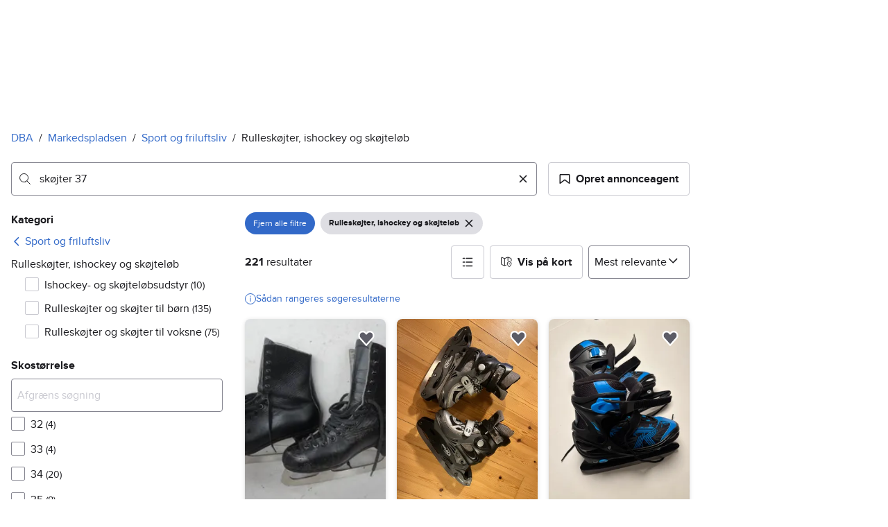

--- FILE ---
content_type: text/javascript
request_url: https://assets.dba.dk/pkg/recommerce-search-page/1.0.1673/entry.client.js
body_size: 30996
content:
import*as pt from"https://assets.finn.no/npm/react/v19/react.production.min.js";import p,{forwardRef as le,useState as O,useRef as X,useEffect as q,useCallback as Te,useImperativeHandle as nn,useMemo as Ie,useContext as gt,Component as sn,createElement as It,createContext as gr}from"https://assets.finn.no/npm/react/v19/react.production.min.js";import{hydrateRoot as an}from"https://assets.finn.no/npm/react-dom/v19/react-dom.client.production.js";import on from"https://assets.finn.no/npm/react-dom/v19/react-dom.production.js";import{Button as ee,Modal as ln,Alert as cn,TextField as yr,Affix as un,Pagination as dn,Card as fn,Clickable as hn}from"https://assets.finn.no/pkg/@warp-ds/react/v2/warp-react-19.js";import{toast as ke}from"https://assets.finn.no/pkg/@warp-ds/elements/v2/packages/toast/index.js";import ce from"https://assets.finn.no/pkg/@finn-no/pulse-sdk/v0/client.esm.min.js";const mn=(function(){const e=typeof document<"u"&&document.createElement("link").relList;return e&&e.supports&&e.supports("modulepreload")?"modulepreload":"preload"})(),vn=function(t){return"/"+t},kt={},Y=function(e,r,n){let s=Promise.resolve();if(r&&r.length>0){let l=function(c){return Promise.all(c.map(f=>Promise.resolve(f).then(h=>({status:"fulfilled",value:h}),h=>({status:"rejected",reason:h}))))};document.getElementsByTagName("link");const o=document.querySelector("meta[property=csp-nonce]"),a=o?.nonce||o?.getAttribute("nonce");s=l(r.map(c=>{if(c=vn(c),c in kt)return;kt[c]=!0;const f=c.endsWith(".css"),h=f?'[rel="stylesheet"]':"";if(document.querySelector(`link[href="${c}"]${h}`))return;const u=document.createElement("link");if(u.rel=f?"stylesheet":mn,f||(u.as="script"),u.crossOrigin="",u.href=c,a&&u.setAttribute("nonce",a),document.head.appendChild(u),f)return new Promise((d,v)=>{u.addEventListener("load",d),u.addEventListener("error",()=>v(new Error(`Unable to preload CSS for ${c}`)))})}))}function i(o){const a=new Event("vite:preloadError",{cancelable:!0});if(a.payload=o,window.dispatchEvent(a),!a.defaultPrevented)throw o}return s.then(o=>{for(const a of o||[])a.status==="rejected"&&i(a.reason);return e().catch(i)})};function pn(t){return t&&t.__esModule&&Object.prototype.hasOwnProperty.call(t,"default")?t.default:t}var Be={exports:{}},re={};var Ot;function gn(){if(Ot)return re;Ot=1;var t=Symbol.for("react.transitional.element"),e=Symbol.for("react.fragment");function r(n,s,i){var o=null;if(i!==void 0&&(o=""+i),s.key!==void 0&&(o=""+s.key),"key"in s){i={};for(var a in s)a!=="key"&&(i[a]=s[a])}else i=s;return s=i.ref,{$$typeof:t,type:n,key:o,ref:s!==void 0?s:null,props:i}}return re.Fragment=e,re.jsx=r,re.jsxs=r,re}var Lt;function yn(){return Lt||(Lt=1,Be.exports=gn()),Be.exports}var k=yn();function bn(t,e=globalThis.document){return e.documentElement.getAttribute(t)}function wn(...t){for(let e=0;e<t.length;e++){const r=typeof t[e]=="function"?t[e]():t[e];if(r)return r}return null}var Qe,xt;function En(){if(xt)return Qe;xt=1;var t=/[+/=]/g,e=/[-_]/g,r=function(i){return i.replace(t,function(o){if(o=="=")return"";if(o=="+")return"-";if(o=="/")return"_"})},n=function(i){return s(i.replace(e,function(o){if(o=="-")return"+";if(o=="_")return"/"}))},s=function(i){var o=4-i.length%4;return o!==4&&(i+="====".slice(0,o)),i};return Qe=function(i,o){var a={};return a.originalToUrl=r,a.urlToOriginal=n,a.encode=i,a.decode=o,a.encodeUrl=function(l,c){return r(i(l,c))},a.decodeUrl=function(l,c){return o(n(l),c)},a},Qe}var We,Nt;function Sn(){if(Nt)return We;Nt=1;var t=function(r,n){var s="",i=[];if(/^utf-?(8|16)$/i.test(n)||!n)encodeURIComponent(r).replace(/%([0-9A-F]{2})|./g,function(o,a){i.push(a?parseInt(a,16):o.charCodeAt(0))});else if(n==="hex")r.replace(/[0-9A-F]{2}/gi,function(o){i.push(parseInt(o,16))});else if(n==="binary")i=r;else throw new Error("Invalid inputEncoding supplied");return i.forEach(function(o){var a=("00"+o.toString(16)).slice(-2);s+=String.fromCharCode("0x"+a)}),btoa(s)},e=function(r,n){var s=Array.prototype.map.call(atob(r),function(i){return i.charCodeAt(0)});if(n==="binary")return s;if(n==="hex")return s.map(function(i){return("00"+i.toString(16)).slice(-2)}).join("");if(/^utf-?(8|16)$/i.test(n)||!n)return decodeURIComponent(s.map(function(i){return"%"+("00"+i.toString(16)).slice(-2)}).join(""));throw new Error("Invalid outputEncoding supplied")};return We=En()(t,e),We}var Fn=Sn();const Cn=pn(Fn);function $e(t){const e=Cn.decode(t);return JSON.parse(e)}var De=class{constructor(){this.listeners=new Set,this.subscribe=this.subscribe.bind(this)}subscribe(t){return this.listeners.add(t),this.onSubscribe(),()=>{this.listeners.delete(t),this.onUnsubscribe()}}hasListeners(){return this.listeners.size>0}onSubscribe(){}onUnsubscribe(){}},Pn={setTimeout:(t,e)=>setTimeout(t,e),clearTimeout:t=>clearTimeout(t),setInterval:(t,e)=>setInterval(t,e),clearInterval:t=>clearInterval(t)},_n=class{#e=Pn;#t=!1;setTimeoutProvider(t){this.#e=t}setTimeout(t,e){return this.#e.setTimeout(t,e)}clearTimeout(t){this.#e.clearTimeout(t)}setInterval(t,e){return this.#e.setInterval(t,e)}clearInterval(t){this.#e.clearInterval(t)}},st=new _n;function Tn(t){setTimeout(t,0)}var Re=typeof window>"u"||"Deno"in globalThis;function M(){}function In(t,e){return typeof t=="function"?t(e):t}function kn(t){return typeof t=="number"&&t>=0&&t!==1/0}function On(t,e){return Math.max(t+(e||0)-Date.now(),0)}function it(t,e){return typeof t=="function"?t(e):t}function Ln(t,e){return typeof t=="function"?t(e):t}function Mt(t,e){const{type:r="all",exact:n,fetchStatus:s,predicate:i,queryKey:o,stale:a}=t;if(o){if(n){if(e.queryHash!==yt(o,e.options))return!1}else if(!ae(e.queryKey,o))return!1}if(r!=="all"){const l=e.isActive();if(r==="active"&&!l||r==="inactive"&&l)return!1}return!(typeof a=="boolean"&&e.isStale()!==a||s&&s!==e.state.fetchStatus||i&&!i(e))}function At(t,e){const{exact:r,status:n,predicate:s,mutationKey:i}=t;if(i){if(!e.options.mutationKey)return!1;if(r){if(ie(e.options.mutationKey)!==ie(i))return!1}else if(!ae(e.options.mutationKey,i))return!1}return!(n&&e.state.status!==n||s&&!s(e))}function yt(t,e){return(e?.queryKeyHashFn||ie)(t)}function ie(t){return JSON.stringify(t,(e,r)=>at(r)?Object.keys(r).sort().reduce((n,s)=>(n[s]=r[s],n),{}):r)}function ae(t,e){return t===e?!0:typeof t!=typeof e?!1:t&&e&&typeof t=="object"&&typeof e=="object"?Object.keys(e).every(r=>ae(t[r],e[r])):!1}var xn=Object.prototype.hasOwnProperty;function br(t,e){if(t===e)return t;const r=Dt(t)&&Dt(e);if(!r&&!(at(t)&&at(e)))return e;const s=(r?t:Object.keys(t)).length,i=r?e:Object.keys(e),o=i.length,a=r?new Array(o):{};let l=0;for(let c=0;c<o;c++){const f=r?c:i[c],h=t[f],u=e[f];if(h===u){a[f]=h,(r?c<s:xn.call(t,f))&&l++;continue}if(h===null||u===null||typeof h!="object"||typeof u!="object"){a[f]=u;continue}const d=br(h,u);a[f]=d,d===h&&l++}return s===o&&l===s?t:a}function Ia(t,e){if(!e||Object.keys(t).length!==Object.keys(e).length)return!1;for(const r in t)if(t[r]!==e[r])return!1;return!0}function Dt(t){return Array.isArray(t)&&t.length===Object.keys(t).length}function at(t){if(!Rt(t))return!1;const e=t.constructor;if(e===void 0)return!0;const r=e.prototype;return!(!Rt(r)||!r.hasOwnProperty("isPrototypeOf")||Object.getPrototypeOf(t)!==Object.prototype)}function Rt(t){return Object.prototype.toString.call(t)==="[object Object]"}function Nn(t){return new Promise(e=>{st.setTimeout(e,t)})}function Mn(t,e,r){return typeof r.structuralSharing=="function"?r.structuralSharing(t,e):r.structuralSharing!==!1?br(t,e):e}function An(t,e,r=0){const n=[...t,e];return r&&n.length>r?n.slice(1):n}function Dn(t,e,r=0){const n=[e,...t];return r&&n.length>r?n.slice(0,-1):n}var bt=Symbol();function wr(t,e){return!t.queryFn&&e?.initialPromise?()=>e.initialPromise:!t.queryFn||t.queryFn===bt?()=>Promise.reject(new Error(`Missing queryFn: '${t.queryHash}'`)):t.queryFn}function ka(t,e){return typeof t=="function"?t(...e):!!t}function Rn(t,e,r){let n=!1,s;return Object.defineProperty(t,"signal",{enumerable:!0,get:()=>(s??=e(),n||(n=!0,s.aborted?r():s.addEventListener("abort",r,{once:!0})),s)}),t}var jn=class extends De{#e;#t;#r;constructor(){super(),this.#r=t=>{if(!Re&&window.addEventListener){const e=()=>t();return window.addEventListener("visibilitychange",e,!1),()=>{window.removeEventListener("visibilitychange",e)}}}}onSubscribe(){this.#t||this.setEventListener(this.#r)}onUnsubscribe(){this.hasListeners()||(this.#t?.(),this.#t=void 0)}setEventListener(t){this.#r=t,this.#t?.(),this.#t=t(e=>{typeof e=="boolean"?this.setFocused(e):this.onFocus()})}setFocused(t){this.#e!==t&&(this.#e=t,this.onFocus())}onFocus(){const t=this.isFocused();this.listeners.forEach(e=>{e(t)})}isFocused(){return typeof this.#e=="boolean"?this.#e:globalThis.document?.visibilityState!=="hidden"}},Er=new jn;function Un(){let t,e;const r=new Promise((s,i)=>{t=s,e=i});r.status="pending",r.catch(()=>{});function n(s){Object.assign(r,s),delete r.resolve,delete r.reject}return r.resolve=s=>{n({status:"fulfilled",value:s}),t(s)},r.reject=s=>{n({status:"rejected",reason:s}),e(s)},r}function Hn(t){let e;if(t.then(r=>(e=r,r),M)?.catch(M),e!==void 0)return{data:e}}function qn(t){return t}function Bn(t,e,r){if(typeof e!="object"||e===null)return;const n=t.getMutationCache(),s=t.getQueryCache(),i=t.getDefaultOptions().hydrate?.deserializeData??qn,o=e.mutations||[],a=e.queries||[];o.forEach(({state:l,...c})=>{n.build(t,{...t.getDefaultOptions().hydrate?.mutations,...r?.defaultOptions?.mutations,...c},l)}),a.forEach(({queryKey:l,state:c,queryHash:f,meta:h,promise:u,dehydratedAt:d})=>{const v=u?Hn(u):void 0,m=c.data===void 0?v?.data:c.data,g=m===void 0?m:i(m);let y=s.get(f);const b=y?.state.status==="pending",w=y?.state.fetchStatus==="fetching";if(y){const F=v&&d!==void 0&&d>y.state.dataUpdatedAt;if(c.dataUpdatedAt>y.state.dataUpdatedAt||F){const{fetchStatus:_,...E}=c;y.setState({...E,data:g})}}else y=s.build(t,{...t.getDefaultOptions().hydrate?.queries,...r?.defaultOptions?.queries,queryKey:l,queryHash:f,meta:h},{...c,data:g,fetchStatus:"idle",status:g!==void 0?"success":c.status});u&&!b&&!w&&(d===void 0||d>y.state.dataUpdatedAt)&&y.fetch(void 0,{initialPromise:Promise.resolve(u).then(i)}).catch(M)})}var Qn=Tn;function Wn(){let t=[],e=0,r=a=>{a()},n=a=>{a()},s=Qn;const i=a=>{e?t.push(a):s(()=>{r(a)})},o=()=>{const a=t;t=[],a.length&&s(()=>{n(()=>{a.forEach(l=>{r(l)})})})};return{batch:a=>{let l;e++;try{l=a()}finally{e--,e||o()}return l},batchCalls:a=>(...l)=>{i(()=>{a(...l)})},schedule:i,setNotifyFunction:a=>{r=a},setBatchNotifyFunction:a=>{n=a},setScheduler:a=>{s=a}}}var x=Wn(),$n=class extends De{#e=!0;#t;#r;constructor(){super(),this.#r=t=>{if(!Re&&window.addEventListener){const e=()=>t(!0),r=()=>t(!1);return window.addEventListener("online",e,!1),window.addEventListener("offline",r,!1),()=>{window.removeEventListener("online",e),window.removeEventListener("offline",r)}}}}onSubscribe(){this.#t||this.setEventListener(this.#r)}onUnsubscribe(){this.hasListeners()||(this.#t?.(),this.#t=void 0)}setEventListener(t){this.#r=t,this.#t?.(),this.#t=t(this.setOnline.bind(this))}setOnline(t){this.#e!==t&&(this.#e=t,this.listeners.forEach(r=>{r(t)}))}isOnline(){return this.#e}},Oe=new $n;function Vn(t){return Math.min(1e3*2**t,3e4)}function Sr(t){return(t??"online")==="online"?Oe.isOnline():!0}var ot=class extends Error{constructor(t){super("CancelledError"),this.revert=t?.revert,this.silent=t?.silent}};function Fr(t){let e=!1,r=0,n;const s=Un(),i=()=>s.status!=="pending",o=m=>{if(!i()){const g=new ot(m);u(g),t.onCancel?.(g)}},a=()=>{e=!0},l=()=>{e=!1},c=()=>Er.isFocused()&&(t.networkMode==="always"||Oe.isOnline())&&t.canRun(),f=()=>Sr(t.networkMode)&&t.canRun(),h=m=>{i()||(n?.(),s.resolve(m))},u=m=>{i()||(n?.(),s.reject(m))},d=()=>new Promise(m=>{n=g=>{(i()||c())&&m(g)},t.onPause?.()}).then(()=>{n=void 0,i()||t.onContinue?.()}),v=()=>{if(i())return;let m;const g=r===0?t.initialPromise:void 0;try{m=g??t.fn()}catch(y){m=Promise.reject(y)}Promise.resolve(m).then(h).catch(y=>{if(i())return;const b=t.retry??(Re?0:3),w=t.retryDelay??Vn,F=typeof w=="function"?w(r,y):w,_=b===!0||typeof b=="number"&&r<b||typeof b=="function"&&b(r,y);if(e||!_){u(y);return}r++,t.onFail?.(r,y),Nn(F).then(()=>c()?void 0:d()).then(()=>{e?u(y):v()})})};return{promise:s,status:()=>s.status,cancel:o,continue:()=>(n?.(),s),cancelRetry:a,continueRetry:l,canStart:f,start:()=>(f()?v():d().then(v),s)}}var Cr=class{#e;destroy(){this.clearGcTimeout()}scheduleGc(){this.clearGcTimeout(),kn(this.gcTime)&&(this.#e=st.setTimeout(()=>{this.optionalRemove()},this.gcTime))}updateGcTime(t){this.gcTime=Math.max(this.gcTime||0,t??(Re?1/0:300*1e3))}clearGcTimeout(){this.#e&&(st.clearTimeout(this.#e),this.#e=void 0)}},Gn=class extends Cr{#e;#t;#r;#s;#n;#a;#o;constructor(t){super(),this.#o=!1,this.#a=t.defaultOptions,this.setOptions(t.options),this.observers=[],this.#s=t.client,this.#r=this.#s.getQueryCache(),this.queryKey=t.queryKey,this.queryHash=t.queryHash,this.#e=Ut(this.options),this.state=t.state??this.#e,this.scheduleGc()}get meta(){return this.options.meta}get promise(){return this.#n?.promise}setOptions(t){if(this.options={...this.#a,...t},this.updateGcTime(this.options.gcTime),this.state&&this.state.data===void 0){const e=Ut(this.options);e.data!==void 0&&(this.setState(jt(e.data,e.dataUpdatedAt)),this.#e=e)}}optionalRemove(){!this.observers.length&&this.state.fetchStatus==="idle"&&this.#r.remove(this)}setData(t,e){const r=Mn(this.state.data,t,this.options);return this.#i({data:r,type:"success",dataUpdatedAt:e?.updatedAt,manual:e?.manual}),r}setState(t,e){this.#i({type:"setState",state:t,setStateOptions:e})}cancel(t){const e=this.#n?.promise;return this.#n?.cancel(t),e?e.then(M).catch(M):Promise.resolve()}destroy(){super.destroy(),this.cancel({silent:!0})}reset(){this.destroy(),this.setState(this.#e)}isActive(){return this.observers.some(t=>Ln(t.options.enabled,this)!==!1)}isDisabled(){return this.getObserversCount()>0?!this.isActive():this.options.queryFn===bt||this.state.dataUpdateCount+this.state.errorUpdateCount===0}isStatic(){return this.getObserversCount()>0?this.observers.some(t=>it(t.options.staleTime,this)==="static"):!1}isStale(){return this.getObserversCount()>0?this.observers.some(t=>t.getCurrentResult().isStale):this.state.data===void 0||this.state.isInvalidated}isStaleByTime(t=0){return this.state.data===void 0?!0:t==="static"?!1:this.state.isInvalidated?!0:!On(this.state.dataUpdatedAt,t)}onFocus(){this.observers.find(e=>e.shouldFetchOnWindowFocus())?.refetch({cancelRefetch:!1}),this.#n?.continue()}onOnline(){this.observers.find(e=>e.shouldFetchOnReconnect())?.refetch({cancelRefetch:!1}),this.#n?.continue()}addObserver(t){this.observers.includes(t)||(this.observers.push(t),this.clearGcTimeout(),this.#r.notify({type:"observerAdded",query:this,observer:t}))}removeObserver(t){this.observers.includes(t)&&(this.observers=this.observers.filter(e=>e!==t),this.observers.length||(this.#n&&(this.#o?this.#n.cancel({revert:!0}):this.#n.cancelRetry()),this.scheduleGc()),this.#r.notify({type:"observerRemoved",query:this,observer:t}))}getObserversCount(){return this.observers.length}invalidate(){this.state.isInvalidated||this.#i({type:"invalidate"})}async fetch(t,e){if(this.state.fetchStatus!=="idle"&&this.#n?.status()!=="rejected"){if(this.state.data!==void 0&&e?.cancelRefetch)this.cancel({silent:!0});else if(this.#n)return this.#n.continueRetry(),this.#n.promise}if(t&&this.setOptions(t),!this.options.queryFn){const a=this.observers.find(l=>l.options.queryFn);a&&this.setOptions(a.options)}const r=new AbortController,n=a=>{Object.defineProperty(a,"signal",{enumerable:!0,get:()=>(this.#o=!0,r.signal)})},s=()=>{const a=wr(this.options,e),c=(()=>{const f={client:this.#s,queryKey:this.queryKey,meta:this.meta};return n(f),f})();return this.#o=!1,this.options.persister?this.options.persister(a,c,this):a(c)},o=(()=>{const a={fetchOptions:e,options:this.options,queryKey:this.queryKey,client:this.#s,state:this.state,fetchFn:s};return n(a),a})();this.options.behavior?.onFetch(o,this),this.#t=this.state,(this.state.fetchStatus==="idle"||this.state.fetchMeta!==o.fetchOptions?.meta)&&this.#i({type:"fetch",meta:o.fetchOptions?.meta}),this.#n=Fr({initialPromise:e?.initialPromise,fn:o.fetchFn,onCancel:a=>{a instanceof ot&&a.revert&&this.setState({...this.#t,fetchStatus:"idle"}),r.abort()},onFail:(a,l)=>{this.#i({type:"failed",failureCount:a,error:l})},onPause:()=>{this.#i({type:"pause"})},onContinue:()=>{this.#i({type:"continue"})},retry:o.options.retry,retryDelay:o.options.retryDelay,networkMode:o.options.networkMode,canRun:()=>!0});try{const a=await this.#n.start();if(a===void 0)throw new Error(`${this.queryHash} data is undefined`);return this.setData(a),this.#r.config.onSuccess?.(a,this),this.#r.config.onSettled?.(a,this.state.error,this),a}catch(a){if(a instanceof ot){if(a.silent)return this.#n.promise;if(a.revert){if(this.state.data===void 0)throw a;return this.state.data}}throw this.#i({type:"error",error:a}),this.#r.config.onError?.(a,this),this.#r.config.onSettled?.(this.state.data,a,this),a}finally{this.scheduleGc()}}#i(t){const e=r=>{switch(t.type){case"failed":return{...r,fetchFailureCount:t.failureCount,fetchFailureReason:t.error};case"pause":return{...r,fetchStatus:"paused"};case"continue":return{...r,fetchStatus:"fetching"};case"fetch":return{...r,...Kn(r.data,this.options),fetchMeta:t.meta??null};case"success":const n={...r,...jt(t.data,t.dataUpdatedAt),dataUpdateCount:r.dataUpdateCount+1,...!t.manual&&{fetchStatus:"idle",fetchFailureCount:0,fetchFailureReason:null}};return this.#t=t.manual?n:void 0,n;case"error":const s=t.error;return{...r,error:s,errorUpdateCount:r.errorUpdateCount+1,errorUpdatedAt:Date.now(),fetchFailureCount:r.fetchFailureCount+1,fetchFailureReason:s,fetchStatus:"idle",status:"error",isInvalidated:!0};case"invalidate":return{...r,isInvalidated:!0};case"setState":return{...r,...t.state}}};this.state=e(this.state),x.batch(()=>{this.observers.forEach(r=>{r.onQueryUpdate()}),this.#r.notify({query:this,type:"updated",action:t})})}};function Kn(t,e){return{fetchFailureCount:0,fetchFailureReason:null,fetchStatus:Sr(e.networkMode)?"fetching":"paused",...t===void 0&&{error:null,status:"pending"}}}function jt(t,e){return{data:t,dataUpdatedAt:e??Date.now(),error:null,isInvalidated:!1,status:"success"}}function Ut(t){const e=typeof t.initialData=="function"?t.initialData():t.initialData,r=e!==void 0,n=r?typeof t.initialDataUpdatedAt=="function"?t.initialDataUpdatedAt():t.initialDataUpdatedAt:0;return{data:e,dataUpdateCount:0,dataUpdatedAt:r?n??Date.now():0,error:null,errorUpdateCount:0,errorUpdatedAt:0,fetchFailureCount:0,fetchFailureReason:null,fetchMeta:null,isInvalidated:!1,status:r?"success":"pending",fetchStatus:"idle"}}function Ht(t){return{onFetch:(e,r)=>{const n=e.options,s=e.fetchOptions?.meta?.fetchMore?.direction,i=e.state.data?.pages||[],o=e.state.data?.pageParams||[];let a={pages:[],pageParams:[]},l=0;const c=async()=>{let f=!1;const h=v=>{Rn(v,()=>e.signal,()=>f=!0)},u=wr(e.options,e.fetchOptions),d=async(v,m,g)=>{if(f)return Promise.reject();if(m==null&&v.pages.length)return Promise.resolve(v);const b=(()=>{const E={client:e.client,queryKey:e.queryKey,pageParam:m,direction:g?"backward":"forward",meta:e.options.meta};return h(E),E})(),w=await u(b),{maxPages:F}=e.options,_=g?Dn:An;return{pages:_(v.pages,w,F),pageParams:_(v.pageParams,m,F)}};if(s&&i.length){const v=s==="backward",m=v?zn:qt,g={pages:i,pageParams:o},y=m(n,g);a=await d(g,y,v)}else{const v=t??i.length;do{const m=l===0?o[0]??n.initialPageParam:qt(n,a);if(l>0&&m==null)break;a=await d(a,m),l++}while(l<v)}return a};e.options.persister?e.fetchFn=()=>e.options.persister?.(c,{client:e.client,queryKey:e.queryKey,meta:e.options.meta,signal:e.signal},r):e.fetchFn=c}}}function qt(t,{pages:e,pageParams:r}){const n=e.length-1;return e.length>0?t.getNextPageParam(e[n],e,r[n],r):void 0}function zn(t,{pages:e,pageParams:r}){return e.length>0?t.getPreviousPageParam?.(e[0],e,r[0],r):void 0}var Jn=class extends Cr{#e;#t;#r;#s;constructor(t){super(),this.#e=t.client,this.mutationId=t.mutationId,this.#r=t.mutationCache,this.#t=[],this.state=t.state||Yn(),this.setOptions(t.options),this.scheduleGc()}setOptions(t){this.options=t,this.updateGcTime(this.options.gcTime)}get meta(){return this.options.meta}addObserver(t){this.#t.includes(t)||(this.#t.push(t),this.clearGcTimeout(),this.#r.notify({type:"observerAdded",mutation:this,observer:t}))}removeObserver(t){this.#t=this.#t.filter(e=>e!==t),this.scheduleGc(),this.#r.notify({type:"observerRemoved",mutation:this,observer:t})}optionalRemove(){this.#t.length||(this.state.status==="pending"?this.scheduleGc():this.#r.remove(this))}continue(){return this.#s?.continue()??this.execute(this.state.variables)}async execute(t){const e=()=>{this.#n({type:"continue"})},r={client:this.#e,meta:this.options.meta,mutationKey:this.options.mutationKey};this.#s=Fr({fn:()=>this.options.mutationFn?this.options.mutationFn(t,r):Promise.reject(new Error("No mutationFn found")),onFail:(i,o)=>{this.#n({type:"failed",failureCount:i,error:o})},onPause:()=>{this.#n({type:"pause"})},onContinue:e,retry:this.options.retry??0,retryDelay:this.options.retryDelay,networkMode:this.options.networkMode,canRun:()=>this.#r.canRun(this)});const n=this.state.status==="pending",s=!this.#s.canStart();try{if(n)e();else{this.#n({type:"pending",variables:t,isPaused:s}),await this.#r.config.onMutate?.(t,this,r);const o=await this.options.onMutate?.(t,r);o!==this.state.context&&this.#n({type:"pending",context:o,variables:t,isPaused:s})}const i=await this.#s.start();return await this.#r.config.onSuccess?.(i,t,this.state.context,this,r),await this.options.onSuccess?.(i,t,this.state.context,r),await this.#r.config.onSettled?.(i,null,this.state.variables,this.state.context,this,r),await this.options.onSettled?.(i,null,t,this.state.context,r),this.#n({type:"success",data:i}),i}catch(i){try{await this.#r.config.onError?.(i,t,this.state.context,this,r)}catch(o){Promise.reject(o)}try{await this.options.onError?.(i,t,this.state.context,r)}catch(o){Promise.reject(o)}try{await this.#r.config.onSettled?.(void 0,i,this.state.variables,this.state.context,this,r)}catch(o){Promise.reject(o)}try{await this.options.onSettled?.(void 0,i,t,this.state.context,r)}catch(o){Promise.reject(o)}throw this.#n({type:"error",error:i}),i}finally{this.#r.runNext(this)}}#n(t){const e=r=>{switch(t.type){case"failed":return{...r,failureCount:t.failureCount,failureReason:t.error};case"pause":return{...r,isPaused:!0};case"continue":return{...r,isPaused:!1};case"pending":return{...r,context:t.context,data:void 0,failureCount:0,failureReason:null,error:null,isPaused:t.isPaused,status:"pending",variables:t.variables,submittedAt:Date.now()};case"success":return{...r,data:t.data,failureCount:0,failureReason:null,error:null,status:"success",isPaused:!1};case"error":return{...r,data:void 0,error:t.error,failureCount:r.failureCount+1,failureReason:t.error,isPaused:!1,status:"error"}}};this.state=e(this.state),x.batch(()=>{this.#t.forEach(r=>{r.onMutationUpdate(t)}),this.#r.notify({mutation:this,type:"updated",action:t})})}};function Yn(){return{context:void 0,data:void 0,error:null,failureCount:0,failureReason:null,isPaused:!1,status:"idle",variables:void 0,submittedAt:0}}var Xn=class extends De{constructor(t={}){super(),this.config=t,this.#e=new Set,this.#t=new Map,this.#r=0}#e;#t;#r;build(t,e,r){const n=new Jn({client:t,mutationCache:this,mutationId:++this.#r,options:t.defaultMutationOptions(e),state:r});return this.add(n),n}add(t){this.#e.add(t);const e=Ee(t);if(typeof e=="string"){const r=this.#t.get(e);r?r.push(t):this.#t.set(e,[t])}this.notify({type:"added",mutation:t})}remove(t){if(this.#e.delete(t)){const e=Ee(t);if(typeof e=="string"){const r=this.#t.get(e);if(r)if(r.length>1){const n=r.indexOf(t);n!==-1&&r.splice(n,1)}else r[0]===t&&this.#t.delete(e)}}this.notify({type:"removed",mutation:t})}canRun(t){const e=Ee(t);if(typeof e=="string"){const n=this.#t.get(e)?.find(s=>s.state.status==="pending");return!n||n===t}else return!0}runNext(t){const e=Ee(t);return typeof e=="string"?this.#t.get(e)?.find(n=>n!==t&&n.state.isPaused)?.continue()??Promise.resolve():Promise.resolve()}clear(){x.batch(()=>{this.#e.forEach(t=>{this.notify({type:"removed",mutation:t})}),this.#e.clear(),this.#t.clear()})}getAll(){return Array.from(this.#e)}find(t){const e={exact:!0,...t};return this.getAll().find(r=>At(e,r))}findAll(t={}){return this.getAll().filter(e=>At(t,e))}notify(t){x.batch(()=>{this.listeners.forEach(e=>{e(t)})})}resumePausedMutations(){const t=this.getAll().filter(e=>e.state.isPaused);return x.batch(()=>Promise.all(t.map(e=>e.continue().catch(M))))}};function Ee(t){return t.options.scope?.id}var Zn=class extends De{constructor(t={}){super(),this.config=t,this.#e=new Map}#e;build(t,e,r){const n=e.queryKey,s=e.queryHash??yt(n,e);let i=this.get(s);return i||(i=new Gn({client:t,queryKey:n,queryHash:s,options:t.defaultQueryOptions(e),state:r,defaultOptions:t.getQueryDefaults(n)}),this.add(i)),i}add(t){this.#e.has(t.queryHash)||(this.#e.set(t.queryHash,t),this.notify({type:"added",query:t}))}remove(t){const e=this.#e.get(t.queryHash);e&&(t.destroy(),e===t&&this.#e.delete(t.queryHash),this.notify({type:"removed",query:t}))}clear(){x.batch(()=>{this.getAll().forEach(t=>{this.remove(t)})})}get(t){return this.#e.get(t)}getAll(){return[...this.#e.values()]}find(t){const e={exact:!0,...t};return this.getAll().find(r=>Mt(e,r))}findAll(t={}){const e=this.getAll();return Object.keys(t).length>0?e.filter(r=>Mt(t,r)):e}notify(t){x.batch(()=>{this.listeners.forEach(e=>{e(t)})})}onFocus(){x.batch(()=>{this.getAll().forEach(t=>{t.onFocus()})})}onOnline(){x.batch(()=>{this.getAll().forEach(t=>{t.onOnline()})})}},es=class{#e;#t;#r;#s;#n;#a;#o;#i;constructor(t={}){this.#e=t.queryCache||new Zn,this.#t=t.mutationCache||new Xn,this.#r=t.defaultOptions||{},this.#s=new Map,this.#n=new Map,this.#a=0}mount(){this.#a++,this.#a===1&&(this.#o=Er.subscribe(async t=>{t&&(await this.resumePausedMutations(),this.#e.onFocus())}),this.#i=Oe.subscribe(async t=>{t&&(await this.resumePausedMutations(),this.#e.onOnline())}))}unmount(){this.#a--,this.#a===0&&(this.#o?.(),this.#o=void 0,this.#i?.(),this.#i=void 0)}isFetching(t){return this.#e.findAll({...t,fetchStatus:"fetching"}).length}isMutating(t){return this.#t.findAll({...t,status:"pending"}).length}getQueryData(t){const e=this.defaultQueryOptions({queryKey:t});return this.#e.get(e.queryHash)?.state.data}ensureQueryData(t){const e=this.defaultQueryOptions(t),r=this.#e.build(this,e),n=r.state.data;return n===void 0?this.fetchQuery(t):(t.revalidateIfStale&&r.isStaleByTime(it(e.staleTime,r))&&this.prefetchQuery(e),Promise.resolve(n))}getQueriesData(t){return this.#e.findAll(t).map(({queryKey:e,state:r})=>{const n=r.data;return[e,n]})}setQueryData(t,e,r){const n=this.defaultQueryOptions({queryKey:t}),i=this.#e.get(n.queryHash)?.state.data,o=In(e,i);if(o!==void 0)return this.#e.build(this,n).setData(o,{...r,manual:!0})}setQueriesData(t,e,r){return x.batch(()=>this.#e.findAll(t).map(({queryKey:n})=>[n,this.setQueryData(n,e,r)]))}getQueryState(t){const e=this.defaultQueryOptions({queryKey:t});return this.#e.get(e.queryHash)?.state}removeQueries(t){const e=this.#e;x.batch(()=>{e.findAll(t).forEach(r=>{e.remove(r)})})}resetQueries(t,e){const r=this.#e;return x.batch(()=>(r.findAll(t).forEach(n=>{n.reset()}),this.refetchQueries({type:"active",...t},e)))}cancelQueries(t,e={}){const r={revert:!0,...e},n=x.batch(()=>this.#e.findAll(t).map(s=>s.cancel(r)));return Promise.all(n).then(M).catch(M)}invalidateQueries(t,e={}){return x.batch(()=>(this.#e.findAll(t).forEach(r=>{r.invalidate()}),t?.refetchType==="none"?Promise.resolve():this.refetchQueries({...t,type:t?.refetchType??t?.type??"active"},e)))}refetchQueries(t,e={}){const r={...e,cancelRefetch:e.cancelRefetch??!0},n=x.batch(()=>this.#e.findAll(t).filter(s=>!s.isDisabled()&&!s.isStatic()).map(s=>{let i=s.fetch(void 0,r);return r.throwOnError||(i=i.catch(M)),s.state.fetchStatus==="paused"?Promise.resolve():i}));return Promise.all(n).then(M)}fetchQuery(t){const e=this.defaultQueryOptions(t);e.retry===void 0&&(e.retry=!1);const r=this.#e.build(this,e);return r.isStaleByTime(it(e.staleTime,r))?r.fetch(e):Promise.resolve(r.state.data)}prefetchQuery(t){return this.fetchQuery(t).then(M).catch(M)}fetchInfiniteQuery(t){return t.behavior=Ht(t.pages),this.fetchQuery(t)}prefetchInfiniteQuery(t){return this.fetchInfiniteQuery(t).then(M).catch(M)}ensureInfiniteQueryData(t){return t.behavior=Ht(t.pages),this.ensureQueryData(t)}resumePausedMutations(){return Oe.isOnline()?this.#t.resumePausedMutations():Promise.resolve()}getQueryCache(){return this.#e}getMutationCache(){return this.#t}getDefaultOptions(){return this.#r}setDefaultOptions(t){this.#r=t}setQueryDefaults(t,e){this.#s.set(ie(t),{queryKey:t,defaultOptions:e})}getQueryDefaults(t){const e=[...this.#s.values()],r={};return e.forEach(n=>{ae(t,n.queryKey)&&Object.assign(r,n.defaultOptions)}),r}setMutationDefaults(t,e){this.#n.set(ie(t),{mutationKey:t,defaultOptions:e})}getMutationDefaults(t){const e=[...this.#n.values()],r={};return e.forEach(n=>{ae(t,n.mutationKey)&&Object.assign(r,n.defaultOptions)}),r}defaultQueryOptions(t){if(t._defaulted)return t;const e={...this.#r.queries,...this.getQueryDefaults(t.queryKey),...t,_defaulted:!0};return e.queryHash||(e.queryHash=yt(e.queryKey,e)),e.refetchOnReconnect===void 0&&(e.refetchOnReconnect=e.networkMode!=="always"),e.throwOnError===void 0&&(e.throwOnError=!!e.suspense),!e.networkMode&&e.persister&&(e.networkMode="offlineFirst"),e.queryFn===bt&&(e.enabled=!1),e}defaultMutationOptions(t){return t?._defaulted?t:{...this.#r.mutations,...t?.mutationKey&&this.getMutationDefaults(t.mutationKey),...t,_defaulted:!0}}clear(){this.#e.clear(),this.#t.clear()}},Pr=pt.createContext(void 0),Oa=t=>{const e=pt.useContext(Pr);if(!e)throw new Error("No QueryClient set, use QueryClientProvider to set one");return e},ts=({client:t,children:e})=>(pt.useEffect(()=>(t.mount(),()=>{t.unmount()}),[t]),k.jsx(Pr.Provider,{value:t,children:e}));const _r=p.createContext(void 0);function rs(t){const{children:e,...r}=t,n=p.useMemo(()=>r,[r]);return k.jsx(_r.Provider,{value:n,children:e})}function wt(){const t=p.useContext(_r);if(typeof t>"u")throw new Error("useAppConfig must be used within an AppConfigProvider");return t}function C(t,e,r){return e in t?Object.defineProperty(t,e,{value:r,enumerable:!0,configurable:!0,writable:!0}):t[e]=r,t}var Bt="__lookupFavItem",Qt=4,ns=1e3*60*10,Wt=typeof window<"u";function J(t,e,r){return{itemType:t,itemId:e,folderIds:r}}function R(t,e){return"".concat(t,":").concat(e)}class Tr{constructor(e,r,n,s,i){C(this,"ttl",void 0),C(this,"version",void 0),C(this,"userId",void 0),C(this,"items",void 0),C(this,"dataFromServer",void 0),this.ttl=e,this.version=r,this.userId=i,this.items=n,this.dataFromServer=s}}function Se(t,e){return new Tr(t.ttl,t.version,e,t.dataFromServer,t.userId)}class ss{constructor(e,r,n,s,i,o){C(this,"userId",void 0),C(this,"storage",void 0),C(this,"ttl",void 0),C(this,"key",void 0),C(this,"getNow",void 0),C(this,"storageHandler",void 0),this.userId=r,this.storage=n||(Wt?window.localStorage:null),this.ttl=s||ns,this.key=i||Bt,this.getNow=o||(()=>Date.now()),this.key=Bt,this.storageHandler=a=>{try{var l,c;if(a.key!==this.key||a.oldValue===a.newValue||!a.newValue)return;var f=JSON.parse(a.newValue||"");if(((l=f.userId)===null||l===void 0?void 0:l.toString())!==((c=this.userId)===null||c===void 0?void 0:c.toString()))return;if(a.oldValue&&f.items){var h=JSON.parse(a.oldValue);f.items.forEach(u=>{var d=h.items!=null&&!h.items.find(m=>m.itemType===u.itemType&&m.itemId===u.itemId);if(d){var v=f.items.find(m=>m.itemType===u.itemType&&m.itemId===u.itemId)||J(u.itemType,u.itemId,[]);e(R(u.itemType,u.itemId),v)}})}else f.items.forEach(u=>{var d=f.items.find(v=>v.itemType===u.itemType&&v.itemId===u.itemId)||J(u.itemType,u.itemId,[]);e(R(u.itemType,u.itemId),d)})}catch{}},Wt&&window.addEventListener("storage",this.storageHandler)}unbind(){window.removeEventListener("storage",this.storageHandler)}createEmptyState(){var e;return new Tr(this.getNow()+this.ttl,Qt,[],!1,(e=this.userId)===null||e===void 0?void 0:e.toString())}resetState(){var e,r=this.createEmptyState();return(e=this.storage)===null||e===void 0||e.setItem(this.key,JSON.stringify(r)),r}isValid(e){var r,n;return!e||e.version!==Qt||e.ttl<=this.getNow()||((r=e.userId)===null||r===void 0?void 0:r.toString())!==((n=this.userId)===null||n===void 0?void 0:n.toString())?this.resetState():e}getState(){try{var e,r=this.isValid(JSON.parse(((e=this.storage)===null||e===void 0?void 0:e.getItem(this.key))||""));if(r)return r}catch{return this.resetState()}return this.createEmptyState()}isEmpty(){return!this.getState().dataFromServer}getFolderIds(e,r){var n=o=>o.itemType===e&&o.itemId===r,s=this.getState();if(s&&s.items){if(Array.isArray(s.items)){var i=s.items.find(n);if(i)return i.folderIds}else return[];return[]}return[]}addToFolder(e,r,n){var s=!1;function i(c){return c.itemType===e&&c.itemId===r&&(s=!0,c.folderIds.push(n)),c}try{var o,a=this.getState();if(a&&a.items&&a.items){var l=a.items.map(i);a=Se(a,l)}return s||a.items.push(J(e,r,[n])),(o=this.storage)===null||o===void 0||o.setItem(this.key,JSON.stringify(a)),!0}catch{return!1}}removeFromFolder(e,r,n){function s(l){if(l.itemType===e&&l.itemId===r){var c=l.folderIds.filter(f=>f!==n);return J(l.itemType,l.itemId,c)}return l}try{var i,o=this.getState();if(o&&o.items){var a=o.items.map(s);o=Se(o,a)}return(i=this.storage)===null||i===void 0||i.setItem(this.key,JSON.stringify(o)),!0}catch{return!1}}deleteFolderContent(e,r){function n(a){var{itemId:l,itemType:c}=a;if(r.some(h=>h.itemId===l&&h.itemType===c)){var f=a.folderIds.filter(h=>h!==e);return J(a.itemType,a.itemId,f)}return a}try{var s,i=this.getState();if(i&&i.items){var o=i.items.map(n);i=Se(i,o)}return(s=this.storage)===null||s===void 0||s.setItem(this.key,JSON.stringify(i)),!0}catch{return!1}}removeFolder(e){function r(a){var l=a.folderIds.filter(c=>c!==e);return J(a.itemType,a.itemId,l)}try{var n,s=this.getState();if(s&&s.items){var i=s.items.map(r),o=i.filter(a=>a.folderIds.length>0);s=Se(s,o)}return(n=this.storage)===null||n===void 0||n.setItem(this.key,JSON.stringify(s)),!0}catch{return!1}}setItems(e){try{var r,n=this.createEmptyState();return n.items=e,n.dataFromServer=!0,(r=this.storage)===null||r===void 0||r.setItem(this.key,JSON.stringify(n)),!0}catch{return!1}}}class j{constructor(e,r){C(this,"baseUri",void 0),C(this,"fetch",void 0),this.baseUri=e,this.fetch=r||j.fetch,this.fetchFolders=this.fetchFolders.bind(this),this.fetchMinimalFavoriteMap=this.fetchMinimalFavoriteMap.bind(this),this.addToFolder=this.addToFolder.bind(this),this.removeFromFolder=this.removeFromFolder.bind(this),this.createFolder=this.createFolder.bind(this),this.deleteFolder=this.deleteFolder.bind(this),this.fetchNumFavs=this.fetchNumFavs.bind(this),this.deleteFolderContent=this.deleteFolderContent.bind(this)}static fetch(e,r){return window.fetch(e,r)}static getCredentialsHeader(){var{host:e}=window.location;return e.includes("local.finn.no")?"include":"same-origin"}fetchMinimalFavoriteMap(){return this.fetch("".concat(this.baseUri,"/minimal"),{credentials:j.getCredentialsHeader()})}addToFolder(e,r,n){return this.fetch("".concat(this.baseUri,"/").concat(n,"/").concat(e,"/").concat(r),{credentials:j.getCredentialsHeader(),method:"PUT"})}removeFromFolder(e,r,n){return this.fetch("".concat(this.baseUri,"/").concat(n,"/").concat(e,"/").concat(r),{credentials:j.getCredentialsHeader(),method:"DELETE"})}fetchFolders(){return this.fetch(this.baseUri,{credentials:j.getCredentialsHeader()})}createFolder(e){return this.fetch("".concat(this.baseUri),{credentials:j.getCredentialsHeader(),method:"POST",headers:{"Content-Type":"application/json"},body:JSON.stringify({name:e})})}deleteFolder(e){return this.fetch("".concat(this.baseUri,"/").concat(e),{credentials:j.getCredentialsHeader(),method:"DELETE"})}fetchNumFavs(e,r){return this.fetch("".concat(this.baseUri,"/").concat(e,"/").concat(r,"/counter"),{credentials:j.getCredentialsHeader()})}deleteFolderContent(e,r){return this.fetch("".concat(this.baseUri,"/").concat(e,"/ads"),{credentials:j.getCredentialsHeader(),method:"DELETE",headers:{"Content-Type":"application/json"},body:JSON.stringify({items:r})})}}var Ir=typeof window<"u",H=Ir?window:{};class is{constructor(){C(this,"promise",void 0),C(this,"resolve",void 0),C(this,"reject",void 0),C(this,"timer",void 0),this.promise=new Promise((e,r)=>{this.resolve=e,this.reject=r})}}class as{constructor(e,r,n){C(this,"namespace",void 0),C(this,"handler",void 0),C(this,"timeout",void 0),this.namespace=e,this.handler=r,this.timeout=n||15}getGlobalPromise(){return H[this.namespace]=H[this.namespace]||new is,H[this.namespace]}resetState(){delete H[this.namespace]}collectAndHandle(){var e=this.getGlobalPromise();return clearTimeout(e.timer),e.timer=window.setTimeout(()=>{this.resetState(),this.handler().then(e.resolve).catch(e.reject)},this.timeout),e.promise}}class $t{constructor(e){C(this,"key",void 0),this.key="".concat(e,"__queue"),H[this.key]=H[this.key]||[]}reset(){H[this.key]=[]}getQueue(){return H[this.key]}subscribe(e,r){this.getQueue().push([e,r])}unsubscribe(e,r){H[this.key]=this.getQueue().filter(n=>{var[s,i]=n;return!(s===e&&i===r)})}matches(e){return this.getQueue().filter(r=>{var[n]=r;return n.toString()===e.toString()}).map(r=>{var[,n]=r;return n})}emit(e,r){this.matches(e).forEach(n=>n(r))}}class se{constructor(e,r,n,s,i,o){C(this,"namespace",void 0),C(this,"fetcher",void 0),C(this,"toggledStateBus",void 0),C(this,"recountStateBus",void 0),C(this,"favStorage",void 0),C(this,"getItemCollector",void 0),this.namespace=r||"__lookupFavItem",this.toggledStateBus=new $t("".concat(this.namespace,"__toggled")),this.recountStateBus=new $t("".concat(this.namespace,"__recount")),this.favStorage=new ss((a,l)=>{this.toggledStateBus.emit(a,!!l)},e??void 0,n,s),this.fetcher=new j(o||se.getEnvBasedUrl(),i),this.getItemCollector=new as(this.namespace,()=>this.fetcher.fetchMinimalFavoriteMap().then(se.validateResponseOK).then(a=>a.json()).then(a=>{this.favStorage.setItems(a.items)}).catch(()=>{})),this.fetchFolders=this.fetchFolders.bind(this),this.fetchFoldersForItem=this.fetchFoldersForItem.bind(this),this.addToFolder=this.addToFolder.bind(this),this.removeFromFolder=this.removeFromFolder.bind(this),this.createFolder=this.createFolder.bind(this),this.deleteFolder=this.deleteFolder.bind(this),this.deleteFolderContent=this.deleteFolderContent.bind(this)}unmount(){this.toggledStateBus.reset(),this.recountStateBus.reset(),this.favStorage.unbind()}static getEnvBasedUrl(){var{host:e}=Ir?window.location:{host:""};return e.includes("local.finn.no")?"http://local.finn.no:3050/favorittliste/podium-resource/favorittlistePodlet/favorite-api":e.includes("dev.finn.no")?"https://dev.finn.no/favorittliste/podium-resource/favorittlistePodlet/favorite-api":"https://www.finn.no/favorittliste/podium-resource/favorittlistePodlet/favorite-api"}getFavoriteState(e,r,n){var s=Number(r);return this.toggledStateBus.subscribe(R(e,s),n),this.isItemFavorited(e,s),()=>{this.toggledStateBus.unsubscribe(R(e,s),n)}}subscribeToRecount(e,r,n){var s=Number(r);return this.recountStateBus.subscribe(R(e,s),n),this.fetchAndEmitNumFavs(e,s),()=>{this.recountStateBus.unsubscribe(R(e,s),n)}}isItemFavorited(e,r){var n=Number(r);if(this.favStorage.isEmpty())return this.getItemCollector.collectAndHandle().then(()=>new Promise(i=>{setTimeout(()=>{var o=this.favStorage.getFolderIds(e,n);return this.toggledStateBus.emit(R(e,n),o.length>0),o.length>0?i(!0):i(!1)},0)}));var s=this.favStorage.getFolderIds(e,n);return this.toggledStateBus.emit(R(e,n),s.length>0),s.length>0?Promise.resolve(!0):Promise.resolve(!1)}addToFolder(e,r,n){var s=Number(r),i=Number(n);return this.fetcher.addToFolder(e,s,i).then(o=>(this.toggledStateBus.matches(R(e,s)).forEach(a=>a(!0)),this.favStorage.addToFolder(e,s,i),this.fetchAndEmitNumFavs(e,s),o))}removeFromFolder(e,r,n){var s=Number(r),i=Number(n);return this.fetcher.removeFromFolder(e,s,i).then(o=>(this.favStorage.removeFromFolder(e,s,i),this.uncheckHeartIfRemovedFromAllFolders(e,s),this.fetchAndEmitNumFavs(e,s),o))}deleteFolderContent(e,r){var n=Number(e);return this.fetcher.deleteFolderContent(n,r).then(s=>(this.favStorage.deleteFolderContent(n,r),r.forEach(i=>{this.uncheckHeartIfRemovedFromAllFolders(i.itemType,i.itemId),this.fetchAndEmitNumFavs(i.itemType,i.itemId)}),s))}fetchFolders(){return this.fetcher.fetchFolders()}fetchFoldersForItem(e,r){var n=Number(r);return Promise.resolve(J(e,n,this.favStorage.getFolderIds(e,n)))}createFolder(e){return this.fetcher.createFolder(e)}deleteFolder(e){var r=Number(e);return this.fetcher.deleteFolder(r).then(n=>(this.favStorage.removeFolder(r),n))}static validateResponseOK(e){return e.ok?Promise.resolve(e):Promise.reject(e)}uncheckHeartIfRemovedFromAllFolders(e,r){var n=this.favStorage.getFolderIds(e,r);n&&n.length<1&&this.toggledStateBus.matches(R(e,r)).forEach(s=>s(!1))}fetchAndEmitNumFavs(e,r){this.fetchNumFavs(e,r).then(se.validateResponseOK).then(n=>this.emitFavCounter(n,e,r)).catch(n=>this.emitZeroCountIfNotFound(n,e,r)).catch(()=>{})}fetchNumFavs(e,r){return this.fetcher.fetchNumFavs(e,r)}emitFavCounter(e,r,n){return e.json().then(s=>this.recountStateBus.emit(R(r,n),s.counter)).catch(()=>Promise.reject(e))}emitZeroCountIfNotFound(e,r,n){return e.status===404?(this.recountStateBus.emit(R(r,n),0),Promise.resolve(e)):Promise.reject(e)}}const Vt=t=>typeof t=="object"&&t!=null&&t.nodeType===1,Gt=(t,e)=>(!e||t!=="hidden")&&t!=="visible"&&t!=="clip",Fe=(t,e)=>{if(t.clientHeight<t.scrollHeight||t.clientWidth<t.scrollWidth){const r=getComputedStyle(t,null);return Gt(r.overflowY,e)||Gt(r.overflowX,e)||(n=>{const s=(i=>{if(!i.ownerDocument||!i.ownerDocument.defaultView)return null;try{return i.ownerDocument.defaultView.frameElement}catch{return null}})(n);return!!s&&(s.clientHeight<n.scrollHeight||s.clientWidth<n.scrollWidth)})(t)}return!1},Ce=(t,e,r,n,s,i,o,a)=>i<t&&o>e||i>t&&o<e?0:i<=t&&a<=r||o>=e&&a>=r?i-t-n:o>e&&a<r||i<t&&a>r?o-e+s:0,os=t=>{const e=t.parentElement;return e??(t.getRootNode().host||null)},Kt=(t,e)=>{var r,n,s,i;if(typeof document>"u")return[];const{scrollMode:o,block:a,inline:l,boundary:c,skipOverflowHiddenElements:f}=e,h=typeof c=="function"?c:U=>U!==c;if(!Vt(t))throw new TypeError("Invalid target");const u=document.scrollingElement||document.documentElement,d=[];let v=t;for(;Vt(v)&&h(v);){if(v=os(v),v===u){d.push(v);break}v!=null&&v===document.body&&Fe(v)&&!Fe(document.documentElement)||v!=null&&Fe(v,f)&&d.push(v)}const m=(n=(r=window.visualViewport)==null?void 0:r.width)!=null?n:innerWidth,g=(i=(s=window.visualViewport)==null?void 0:s.height)!=null?i:innerHeight,{scrollX:y,scrollY:b}=window,{height:w,width:F,top:_,right:E,bottom:I,left:A}=t.getBoundingClientRect(),{top:Q,right:D,bottom:N,left:Z}=(U=>{const P=window.getComputedStyle(U);return{top:parseFloat(P.scrollMarginTop)||0,right:parseFloat(P.scrollMarginRight)||0,bottom:parseFloat(P.scrollMarginBottom)||0,left:parseFloat(P.scrollMarginLeft)||0}})(t);let T=a==="start"||a==="nearest"?_-Q:a==="end"?I+N:_+w/2-Q+N,L=l==="center"?A+F/2-Z+D:l==="end"?E+D:A-Z;const te=[];for(let U=0;U<d.length;U++){const P=d[U],{height:ue,width:de,top:fe,right:je,bottom:Ue,left:he}=P.getBoundingClientRect();if(o==="if-needed"&&_>=0&&A>=0&&I<=g&&E<=m&&(P===u&&!Fe(P)||_>=fe&&I<=Ue&&A>=he&&E<=je))return te;const me=getComputedStyle(P),ve=parseInt(me.borderLeftWidth,10),pe=parseInt(me.borderTopWidth,10),ge=parseInt(me.borderRightWidth,10),ye=parseInt(me.borderBottomWidth,10);let W=0,$=0;const be="offsetWidth"in P?P.offsetWidth-P.clientWidth-ve-ge:0,we="offsetHeight"in P?P.offsetHeight-P.clientHeight-pe-ye:0,He="offsetWidth"in P?P.offsetWidth===0?0:de/P.offsetWidth:0,qe="offsetHeight"in P?P.offsetHeight===0?0:ue/P.offsetHeight:0;if(u===P)W=a==="start"?T:a==="end"?T-g:a==="nearest"?Ce(b,b+g,g,pe,ye,b+T,b+T+w,w):T-g/2,$=l==="start"?L:l==="center"?L-m/2:l==="end"?L-m:Ce(y,y+m,m,ve,ge,y+L,y+L+F,F),W=Math.max(0,W+b),$=Math.max(0,$+y);else{W=a==="start"?T-fe-pe:a==="end"?T-Ue+ye+we:a==="nearest"?Ce(fe,Ue,ue,pe,ye+we,T,T+w,w):T-(fe+ue/2)+we/2,$=l==="start"?L-he-ve:l==="center"?L-(he+de/2)+be/2:l==="end"?L-je+ge+be:Ce(he,je,de,ve,ge+be,L,L+F,F);const{scrollLeft:_t,scrollTop:Tt}=P;W=qe===0?0:Math.max(0,Math.min(Tt+W/qe,P.scrollHeight-ue/qe+we)),$=He===0?0:Math.max(0,Math.min(_t+$/He,P.scrollWidth-de/He+be)),T+=Tt-W,L+=_t-$}te.push({el:P,top:W,left:$})}return te},ls=t=>t===!1?{block:"end",inline:"nearest"}:(e=>e===Object(e)&&Object.keys(e).length!==0)(t)?t:{block:"start",inline:"nearest"};function cs(t,e){if(!t.isConnected||!(s=>{let i=s;for(;i&&i.parentNode;){if(i.parentNode===document)return!0;i=i.parentNode instanceof ShadowRoot?i.parentNode.host:i.parentNode}return!1})(t))return;const r=(s=>{const i=window.getComputedStyle(s);return{top:parseFloat(i.scrollMarginTop)||0,right:parseFloat(i.scrollMarginRight)||0,bottom:parseFloat(i.scrollMarginBottom)||0,left:parseFloat(i.scrollMarginLeft)||0}})(t);if((s=>typeof s=="object"&&typeof s.behavior=="function")(e))return e.behavior(Kt(t,e));const n=typeof e=="boolean"||e==null?void 0:e.behavior;for(const{el:s,top:i,left:o}of Kt(t,ls(e))){const a=i-r.top+r.bottom,l=o-r.left+r.right;s.scroll({top:a,left:l,behavior:n})}}var Ve={},Ge={},zt;function us(){return zt||(zt=1,(function(t){Object.defineProperty(t,"__esModule",{value:!0}),t.errorMessages=t.ErrorType=void 0;var e;(function(r){r.MalformedUnicode="MALFORMED_UNICODE",r.MalformedHexadecimal="MALFORMED_HEXADECIMAL",r.CodePointLimit="CODE_POINT_LIMIT",r.OctalDeprecation="OCTAL_DEPRECATION",r.EndOfString="END_OF_STRING"})(e=t.ErrorType||(t.ErrorType={})),t.errorMessages=new Map([[e.MalformedUnicode,"malformed Unicode character escape sequence"],[e.MalformedHexadecimal,"malformed hexadecimal character escape sequence"],[e.CodePointLimit,"Unicode codepoint must not be greater than 0x10FFFF in escape sequence"],[e.OctalDeprecation,'"0"-prefixed octal literals and octal escape sequences are deprecated; for octal literals use the "0o" prefix instead'],[e.EndOfString,"malformed escape sequence at end of string"]])})(Ge)),Ge}var Jt;function ds(){return Jt||(Jt=1,(function(t){Object.defineProperty(t,"__esModule",{value:!0}),t.unraw=t.errorMessages=t.ErrorType=void 0;const e=us();Object.defineProperty(t,"ErrorType",{enumerable:!0,get:function(){return e.ErrorType}}),Object.defineProperty(t,"errorMessages",{enumerable:!0,get:function(){return e.errorMessages}});function r(d){return!d.match(/[^a-f0-9]/i)?parseInt(d,16):NaN}function n(d,v,m){const g=r(d);if(Number.isNaN(g)||m!==void 0&&m!==d.length)throw new SyntaxError(e.errorMessages.get(v));return g}function s(d){const v=n(d,e.ErrorType.MalformedHexadecimal,2);return String.fromCharCode(v)}function i(d,v){const m=n(d,e.ErrorType.MalformedUnicode,4);if(v!==void 0){const g=n(v,e.ErrorType.MalformedUnicode,4);return String.fromCharCode(m,g)}return String.fromCharCode(m)}function o(d){return d.charAt(0)==="{"&&d.charAt(d.length-1)==="}"}function a(d){if(!o(d))throw new SyntaxError(e.errorMessages.get(e.ErrorType.MalformedUnicode));const v=d.slice(1,-1),m=n(v,e.ErrorType.MalformedUnicode);try{return String.fromCodePoint(m)}catch(g){throw g instanceof RangeError?new SyntaxError(e.errorMessages.get(e.ErrorType.CodePointLimit)):g}}function l(d,v=!1){if(v)throw new SyntaxError(e.errorMessages.get(e.ErrorType.OctalDeprecation));const m=parseInt(d,8);return String.fromCharCode(m)}const c=new Map([["b","\b"],["f","\f"],["n",`
`],["r","\r"],["t","	"],["v","\v"],["0","\0"]]);function f(d){return c.get(d)||d}const h=/\\(?:(\\)|x([\s\S]{0,2})|u(\{[^}]*\}?)|u([\s\S]{4})\\u([^{][\s\S]{0,3})|u([\s\S]{0,4})|([0-3]?[0-7]{1,2})|([\s\S])|$)/g;function u(d,v=!1){return d.replace(h,function(m,g,y,b,w,F,_,E,I){if(g!==void 0)return"\\";if(y!==void 0)return s(y);if(b!==void 0)return a(b);if(w!==void 0)return i(w,F);if(_!==void 0)return i(_);if(E==="0")return"\0";if(E!==void 0)return l(E,!v);if(I!==void 0)return f(I);throw new SyntaxError(e.errorMessages.get(e.ErrorType.EndOfString))})}t.unraw=u,t.default=u})(Ve)),Ve}var fs=ds();const V=t=>typeof t=="string",hs=t=>typeof t=="function",Yt=new Map,kr="en";function Et(t){return[...Array.isArray(t)?t:[t],kr]}function St(t,e,r){const n=Et(t);r||(r="default");let s;if(typeof r=="string")switch(s={day:"numeric",month:"short",year:"numeric"},r){case"full":s.weekday="long";case"long":s.month="long";break;case"short":s.month="numeric";break}else s=r;return Le(()=>xe("date",n,r),()=>new Intl.DateTimeFormat(n,s)).format(V(e)?new Date(e):e)}function ms(t,e,r){let n;if(r||(r="default"),typeof r=="string")switch(n={second:"numeric",minute:"numeric",hour:"numeric"},r){case"full":case"long":n.timeZoneName="short";break;case"short":delete n.second}else n=r;return St(t,e,n)}function lt(t,e,r){const n=Et(t);return Le(()=>xe("number",n,r),()=>new Intl.NumberFormat(n,r)).format(e)}function Xt(t,e,r,{offset:n=0,...s}){const i=Et(t),o=e?Le(()=>xe("plural-ordinal",i),()=>new Intl.PluralRules(i,{type:"ordinal"})):Le(()=>xe("plural-cardinal",i),()=>new Intl.PluralRules(i,{type:"cardinal"}));return s[r]??s[o.select(r-n)]??s.other}function Le(t,e){const r=t();let n=Yt.get(r);return n||(n=e(),Yt.set(r,n)),n}function xe(t,e,r){const n=e.join("-");return`${t}-${n}-${JSON.stringify(r)}`}const Or=/\\u[a-fA-F0-9]{4}|\\x[a-fA-F0-9]{2}/,Lr="%__lingui_octothorpe__%",vs=(t,e,r={})=>{const n=e||t,s=o=>typeof o=="object"?o:r[o],i=(o,a)=>{const l=Object.keys(r).length?s("number"):void 0,c=lt(n,o,l);return a.replace(new RegExp(Lr,"g"),c)};return{plural:(o,a)=>{const{offset:l=0}=a,c=Xt(n,!1,o,a);return i(o-l,c)},selectordinal:(o,a)=>{const{offset:l=0}=a,c=Xt(n,!0,o,a);return i(o-l,c)},select:ps,number:(o,a)=>lt(n,o,s(a)||{style:a}),date:(o,a)=>St(n,o,s(a)||a),time:(o,a)=>ms(n,o,s(a)||a)}},ps=(t,e)=>e[t]??e.other;function gs(t,e,r){return(n={},s)=>{const i=vs(e,r,s),o=(l,c=!1)=>Array.isArray(l)?l.reduce((f,h)=>{if(h==="#"&&c)return f+Lr;if(V(h))return f+h;const[u,d,v]=h;let m={};d==="plural"||d==="selectordinal"||d==="select"?Object.entries(v).forEach(([y,b])=>{m[y]=o(b,d==="plural"||d==="selectordinal")}):m=v;let g;if(d){const y=i[d];g=y(n[u],m)}else g=n[u];return g==null?f:f+g},""):l,a=o(t);return V(a)&&Or.test(a)?fs.unraw(a):V(a)?a:a?String(a):""}}var ys=Object.defineProperty,bs=(t,e,r)=>e in t?ys(t,e,{enumerable:!0,configurable:!0,writable:!0,value:r}):t[e]=r,ws=(t,e,r)=>(bs(t,e+"",r),r);let Es=class{constructor(){ws(this,"_events",{})}on(e,r){var n;return(n=this._events)[e]??(n[e]=[]),this._events[e].push(r),()=>this.removeListener(e,r)}removeListener(e,r){const n=this._getListeners(e);if(!n)return;const s=n.indexOf(r);~s&&n.splice(s,1)}emit(e,...r){const n=this._getListeners(e);n&&n.map(s=>s.apply(this,r))}_getListeners(e){const r=this._events[e];return Array.isArray(r)?r:!1}};var Ss=Object.defineProperty,Fs=(t,e,r)=>e in t?Ss(t,e,{enumerable:!0,configurable:!0,writable:!0,value:r}):t[e]=r,K=(t,e,r)=>(Fs(t,typeof e!="symbol"?e+"":e,r),r);let Cs=class extends Es{constructor(e){super(),K(this,"_locale",""),K(this,"_locales"),K(this,"_localeData",{}),K(this,"_messages",{}),K(this,"_missing"),K(this,"_messageCompiler"),K(this,"t",this._.bind(this)),e.missing!=null&&(this._missing=e.missing),e.messages!=null&&this.load(e.messages),e.localeData!=null&&this.loadLocaleData(e.localeData),(typeof e.locale=="string"||e.locales)&&this.activate(e.locale??kr,e.locales)}get locale(){return this._locale}get locales(){return this._locales}get messages(){return this._messages[this._locale]??{}}get localeData(){return this._localeData[this._locale]??{}}_loadLocaleData(e,r){const n=this._localeData[e];n?Object.assign(n,r):this._localeData[e]=r}setMessagesCompiler(e){return this._messageCompiler=e,this}loadLocaleData(e,r){typeof e=="string"?this._loadLocaleData(e,r):Object.keys(e).forEach(n=>this._loadLocaleData(n,e[n])),this.emit("change")}_load(e,r){const n=this._messages[e];n?Object.assign(n,r):this._messages[e]=r}load(e,r){typeof e=="string"&&typeof r=="object"?this._load(e,r):Object.entries(e).forEach(([n,s])=>this._load(n,s)),this.emit("change")}loadAndActivate({locale:e,locales:r,messages:n}){this._locale=e,this._locales=r||void 0,this._messages[this._locale]=n,this.emit("change")}activate(e,r){this._locale=e,this._locales=r,this.emit("change")}_(e,r,n){if(!this.locale)throw new Error("Lingui: Attempted to call a translation function without setting a locale.\nMake sure to call `i18n.activate(locale)` before using Lingui functions.\nThis issue may also occur due to a race condition in your initialization logic.");let s=n?.message;e||(e=""),V(e)||(r=e.values||r,s=e.message,e=e.id);const i=this.messages[e],o=i===void 0,a=this._missing;if(a&&o)return hs(a)?a(this._locale,e):a;o&&this.emit("missing",{id:e,locale:this._locale});let l=i||s||e;return V(l)&&(this._messageCompiler?l=this._messageCompiler(l):console.warn(`Uncompiled message detected! Message:

> ${l}

That means you use raw catalog or your catalog doesn't have a translation for the message and fallback was used.
ICU features such as interpolation and plurals will not work properly for that message. 

Please compile your catalog first. 
`)),V(l)&&Or.test(l)?JSON.parse(`"${l}"`):V(l)?l:gs(l,this._locale,this._locales)(r,n?.formats)}date(e,r){return St(this._locales||this._locale,e,r)}number(e,r){return lt(this._locales||this._locale,e,r)}};function Ps(t={}){return new Cs(t)}const S=Ps(),Ft={titleText:"mb-0 h4 sm:h3"},G=t=>typeof t=="string",_s=t=>typeof t=="function",Zt=new Map,xr="en";function Ct(t){return[...Array.isArray(t)?t:[t],xr]}function Pt(t,e,r){const n=Ct(t);r||(r="default");let s;if(typeof r=="string")switch(s={day:"numeric",month:"short",year:"numeric"},r){case"full":s.weekday="long";case"long":s.month="long";break;case"short":s.month="numeric";break}else s=r;return Ne(()=>Me("date",n,r),()=>new Intl.DateTimeFormat(n,s)).format(G(e)?new Date(e):e)}function Ts(t,e,r){let n;if(r||(r="default"),typeof r=="string")switch(n={second:"numeric",minute:"numeric",hour:"numeric"},r){case"full":case"long":n.timeZoneName="short";break;case"short":delete n.second}else n=r;return Pt(t,e,n)}function ct(t,e,r){const n=Ct(t);return Ne(()=>Me("number",n,r),()=>new Intl.NumberFormat(n,r)).format(e)}function er(t,e,r,{offset:n=0,...s}){const i=Ct(t),o=e?Ne(()=>Me("plural-ordinal",i),()=>new Intl.PluralRules(i,{type:"ordinal"})):Ne(()=>Me("plural-cardinal",i),()=>new Intl.PluralRules(i,{type:"cardinal"}));return s[r]??s[o.select(r-n)]??s.other}function Ne(t,e){const r=t();let n=Zt.get(r);return n||(n=e(),Zt.set(r,n)),n}function Me(t,e,r){const n=e.join("-");return`${t}-${n}-${JSON.stringify(r)}`}const Nr=/\\u[a-fA-F0-9]{4}|\\x[a-fA-F0-9]{2}/,Mr=t=>t.replace(/\\u([a-fA-F0-9]{4})|\\x([a-fA-F0-9]{2})/g,(e,r,n)=>{if(r){const s=parseInt(r,16);return String.fromCharCode(s)}else{const s=parseInt(n,16);return String.fromCharCode(s)}}),Ar="%__lingui_octothorpe__%",Is=(t,e,r={})=>{const n=e||t,s=o=>typeof o=="object"?o:r[o],i=(o,a)=>{const l=Object.keys(r).length?s("number"):void 0,c=ct(n,o,l);return a.replace(new RegExp(Ar,"g"),c)};return{plural:(o,a)=>{const{offset:l=0}=a,c=er(n,!1,o,a);return i(o-l,c)},selectordinal:(o,a)=>{const{offset:l=0}=a,c=er(n,!0,o,a);return i(o-l,c)},select:ks,number:(o,a)=>ct(n,o,s(a)||{style:a}),date:(o,a)=>Pt(n,o,s(a)||a),time:(o,a)=>Ts(n,o,s(a)||a)}},ks=(t,e)=>e[t]??e.other;function Os(t,e,r){return(n={},s)=>{const i=Is(e,r,s),o=(l,c=!1)=>Array.isArray(l)?l.reduce((f,h)=>{if(h==="#"&&c)return f+Ar;if(G(h))return f+h;const[u,d,v]=h;let m={};d==="plural"||d==="selectordinal"||d==="select"?Object.entries(v).forEach(([y,b])=>{m[y]=o(b,d==="plural"||d==="selectordinal")}):m=v;let g;if(d){const y=i[d];g=y(n[u],m)}else g=n[u];return g==null?f:f+g},""):l,a=o(t);return G(a)&&Nr.test(a)?Mr(a):G(a)?a:a?String(a):""}}var Ls=Object.defineProperty,xs=(t,e,r)=>e in t?Ls(t,e,{enumerable:!0,configurable:!0,writable:!0,value:r}):t[e]=r,Ns=(t,e,r)=>(xs(t,e+"",r),r);class Ms{constructor(){Ns(this,"_events",{})}on(e,r){var n;return(n=this._events)[e]??(n[e]=[]),this._events[e].push(r),()=>this.removeListener(e,r)}removeListener(e,r){const n=this._getListeners(e);if(!n)return;const s=n.indexOf(r);~s&&n.splice(s,1)}emit(e,...r){const n=this._getListeners(e);n&&n.map(s=>s.apply(this,r))}_getListeners(e){const r=this._events[e];return Array.isArray(r)?r:!1}}var As=Object.defineProperty,Ds=(t,e,r)=>e in t?As(t,e,{enumerable:!0,configurable:!0,writable:!0,value:r}):t[e]=r,z=(t,e,r)=>(Ds(t,typeof e!="symbol"?e+"":e,r),r);class Rs extends Ms{constructor(e){super(),z(this,"_locale",""),z(this,"_locales"),z(this,"_localeData",{}),z(this,"_messages",{}),z(this,"_missing"),z(this,"_messageCompiler"),z(this,"t",this._.bind(this)),e.missing!=null&&(this._missing=e.missing),e.messages!=null&&this.load(e.messages),e.localeData!=null&&this.loadLocaleData(e.localeData),(typeof e.locale=="string"||e.locales)&&this.activate(e.locale??xr,e.locales)}get locale(){return this._locale}get locales(){return this._locales}get messages(){return this._messages[this._locale]??{}}get localeData(){return this._localeData[this._locale]??{}}_loadLocaleData(e,r){const n=this._localeData[e];n?Object.assign(n,r):this._localeData[e]=r}setMessagesCompiler(e){return this._messageCompiler=e,this}loadLocaleData(e,r){typeof e=="string"?this._loadLocaleData(e,r):Object.keys(e).forEach(n=>this._loadLocaleData(n,e[n])),this.emit("change")}_load(e,r){const n=this._messages[e];n?Object.assign(n,r):this._messages[e]=r}load(e,r){typeof e=="string"&&typeof r=="object"?this._load(e,r):Object.entries(e).forEach(([n,s])=>this._load(n,s)),this.emit("change")}loadAndActivate({locale:e,locales:r,messages:n}){this._locale=e,this._locales=r||void 0,this._messages[this._locale]=n,this.emit("change")}activate(e,r){this._locale=e,this._locales=r,this.emit("change")}_(e,r,n){if(!this.locale)throw new Error("Lingui: Attempted to call a translation function without setting a locale.\nMake sure to call `i18n.activate(locale)` before using Lingui functions.\nThis issue may also occur due to a race condition in your initialization logic.");let s=n?.message;e||(e=""),G(e)||(r=e.values||r,s=e.message,e=e.id);const i=this.messages[e],o=i===void 0,a=this._missing;if(a&&o)return _s(a)?a(this._locale,e):a;o&&this.emit("missing",{id:e,locale:this._locale});let l=i||s||e;return G(l)&&(this._messageCompiler?l=this._messageCompiler(l):console.warn(`Uncompiled message detected! Message:

> ${l}

That means you use raw catalog or your catalog doesn't have a translation for the message and fallback was used.
ICU features such as interpolation and plurals will not work properly for that message. 

Please compile your catalog first. 
`)),G(l)&&Nr.test(l)?Mr(l):G(l)?l:Os(l,this._locale,this._locales)(r,n?.formats)}date(e,r){return Pt(this._locales||this._locale,e,r)}number(e,r){return ct(this._locales||this._locale,e,r)}}function js(t={}){return new Rs(t)}const oe=js();var Us={},Hs=Object.defineProperty,tr=Object.getOwnPropertySymbols,qs=Object.prototype.hasOwnProperty,Bs=Object.prototype.propertyIsEnumerable,rr=(t,e,r)=>e in t?Hs(t,e,{enumerable:!0,configurable:!0,writable:!0,value:r}):t[e]=r,Qs=(t,e)=>{for(var r in e||(e={}))qs.call(e,r)&&rr(t,r,e[r]);if(tr)for(var r of tr(e))Bs.call(e,r)&&rr(t,r,e[r]);return t},Dr=["en","nb","fi","da","sv"],Rr="en",Ws=()=>{var t;let e;switch((t=process==null?void 0:Us)==null?void 0:t.NMP_BRAND){case"FINN":e="nb";break;case"TORI":e="fi";break;case"BLOCKET":e="sv";break;case"DBA":e="da";break;default:e="en"}return e},jr=()=>{var t;const e=(t=document?.location)==null?void 0:t.hostname;return e?.includes("finn")?"nb":e.includes("tori")?"fi":e.includes("blocket")?"sv":e.includes("dba")?"da":Rr},Ke=t=>Dr.find(e=>t===e||t.toLowerCase().includes(e))||jr();function $s(){var t;if(typeof window>"u"){const e=Ws();return Ke(e)}try{const e=(t=document?.documentElement)==null?void 0:t.lang,r=jr();return Dr.includes(e)?Ke(e??r):(console.warn("Unsupported locale set in html lang tag, falling back to detection by hostname"),Ke(r))}catch(e){return console.warn("could not detect locale, falling back to source locale",e),Rr}}var Vs=(t,e,r,n,s,i)=>t==="nb"?r:t==="fi"?n:t==="da"?s:t==="sv"?i:e,Gs=(t,e,r,n,s)=>{const i=$s(),o=Vs(i,t,e,r,n,s);oe.load(i,o),oe.activate(i)},ne={nb:{"icon.title.landscape":["Sol og fjell"]},en:{"icon.title.landscape":["Sun and mountains"]},fi:{"icon.title.landscape":["Aurinko ja vuoret"]},da:{"icon.title.landscape":["Sol og bjerge"]},sv:{"icon.title.landscape":["Sol och berg"]}};Gs(ne.en,ne.nb,ne.fi,ne.da,ne.sv);var Ks=oe.t({message:"Sun and mountains",id:"icon.title.landscape",comment:"Title for landscape icon"}),zs=t=>p.createElement("svg",Qs({xmlns:"http://www.w3.org/2000/svg",width:"56",height:"56",fill:"none",viewBox:"0 0 56 56",dangerouslySetInnerHTML:{__html:`<title>${Ks}</title><path stroke="currentColor" stroke-linecap="round" stroke-linejoin="round" stroke-width="2" d="M16 20a8 8 0 1 0 0-16 8 8 0 0 0 0 16M53 50 38.648 26.58A3.53 3.53 0 0 0 35.749 25a3.52 3.52 0 0 0-2.933 1.514l-9.393 13.464-5.821-4.685a3.53 3.53 0 0 0-2.749-.736 3.52 3.52 0 0 0-2.396 1.538L3 50"></path>`}},t)),Js=zs,Ys={};function nr(t,e,r,n,s,i,o){try{var a=t[i](o),l=a.value}catch(c){return void r(c)}a.done?e(l):Promise.resolve(l).then(n,s)}function B(t){return function(){var e=this,r=arguments;return new Promise(function(n,s){var i=t.apply(e,r);function o(l){nr(i,n,s,o,a,"next",l)}function a(l){nr(i,n,s,o,a,"throw",l)}o(void 0)})}}function Ur(t,e,r){return(e=ti(e))in t?Object.defineProperty(t,e,{value:r,enumerable:!0,configurable:!0,writable:!0}):t[e]=r,t}function ut(){return ut=Object.assign?Object.assign.bind():function(t){for(var e=1;e<arguments.length;e++){var r=arguments[e];for(var n in r)({}).hasOwnProperty.call(r,n)&&(t[n]=r[n])}return t},ut.apply(null,arguments)}function sr(t,e){var r=Object.keys(t);if(Object.getOwnPropertySymbols){var n=Object.getOwnPropertySymbols(t);e&&(n=n.filter(function(s){return Object.getOwnPropertyDescriptor(t,s).enumerable})),r.push.apply(r,n)}return r}function ir(t){for(var e=1;e<arguments.length;e++){var r=arguments[e]!=null?arguments[e]:{};e%2?sr(Object(r),!0).forEach(function(n){Ur(t,n,r[n])}):Object.getOwnPropertyDescriptors?Object.defineProperties(t,Object.getOwnPropertyDescriptors(r)):sr(Object(r)).forEach(function(n){Object.defineProperty(t,n,Object.getOwnPropertyDescriptor(r,n))})}return t}function Xs(t,e){if(t==null)return{};var r,n,s=Zs(t,e);if(Object.getOwnPropertySymbols){var i=Object.getOwnPropertySymbols(t);for(n=0;n<i.length;n++)r=i[n],e.indexOf(r)===-1&&{}.propertyIsEnumerable.call(t,r)&&(s[r]=t[r])}return s}function Zs(t,e){if(t==null)return{};var r={};for(var n in t)if({}.hasOwnProperty.call(t,n)){if(e.indexOf(n)!==-1)continue;r[n]=t[n]}return r}function ei(t,e){if(typeof t!="object"||!t)return t;var r=t[Symbol.toPrimitive];if(r!==void 0){var n=r.call(t,e);if(typeof n!="object")return n;throw new TypeError("@@toPrimitive must return a primitive value.")}return(e==="string"?String:Number)(t)}function ti(t){var e=ei(t,"string");return typeof e=="symbol"?e:e+""}var ri=JSON.parse('{"addInAList":["Føj til liste"],"backButton":["Tilbage"],"chooseList":["Føj til en favoritliste"],"createListError":["Listen kunne ikke oprettes. Prøv venligst igen senere."],"createNewList":["Opret ny liste"],"createNewWantedList":["Opret ny ønskeliste"],"duplicateListError":["Du har allerede en liste med dette navn. Prøv igen med et andet navn."],"favoriteAddedErrorToast":["Kunne ikke tilføje favoritten. Prøv igen senere."],"favoriteAddedToast":["Favorit blev føjet til ",["folder"]],"favoriteRemovedErrorToast":["Kunne ikke fjerne favoritten, prøv igen senere."],"favoriteRemovedToast":["Fjern favorit fra ",["folder"]],"genericListErrorMessage":["Vi har lidt tekniske problemer. Prøv igen om lidt."],"genericListErrorTitle":["Hovsa!"],"heartButtonText":["Føj til favoritter."],"heartButtonTextToggled":["Tilføjet som favorit."],"heartIconAriaLabel":["Ikon formet som omridset af et hjerte"],"heartIconAriaLabelToggled":["Hjerteformet ikon med fyldfarve"],"listNameHelpText":[["length"]," / 40 tegn"],"listNameHelpTextErrorMinLength":["Indtast mindst ét tegn"],"listNameLabel":["Giv listen et navn"],"listNotFound":["Kunne ikke finde nogen lister, der matcher din søgning"],"login":["Log ind"],"loginNudge":["Log ind for at føje annoncen til dine favoritter, så du nemt kan finde den igen, uanset hvor du er."],"newList":["Ny liste"],"notNow":["Ikke nu"],"searchLabel":["Søg efter en liste"],"searchPlaceholder":["Navn på en liste"]}'),ni=JSON.parse(`{"addInAList":["Add to list"],"backButton":["Back"],"chooseList":["Add to a favourite list"],"createListError":["The list could not be created. Please try again later."],"createNewList":["Create new list"],"createNewWantedList":["Create new wishlist"],"duplicateListError":["You already have a list with this name. Please give it another name."],"favoriteAddedErrorToast":["Couldn't add the favourite. Please try again later."],"favoriteAddedToast":["Favourite was added to ",["folder"]],"favoriteRemovedErrorToast":["Couldn't remove the favourite. Please try again later."],"favoriteRemovedToast":["Remove favourite from ",["folder"]],"genericListErrorMessage":["There are gremlins about. Try again in a bit."],"genericListErrorTitle":["Oops!"],"heartButtonText":["Add to favourites."],"heartButtonTextToggled":["Added as favourite."],"heartIconAriaLabel":["Icon of the outline of a heart"],"heartIconAriaLabelToggled":["Icon of a filled heart"],"listNameHelpText":[["length"]," / 40 characters"],"listNameHelpTextErrorMinLength":["Enter at least one character"],"listNameLabel":["Give the list a name"],"listNotFound":["Couldn't find any lists that match your search :("],"login":["Log in"],"loginNudge":["Log in to add the listing to your favourites so you can easily find it again, no matter where you are."],"newList":["New list"],"notNow":["Not now"],"searchLabel":["Search for a list"],"searchPlaceholder":["Name of a list"]}`),si=JSON.parse('{"addInAList":["Tallenna"],"backButton":["Peruuta"],"chooseList":["Tallenna suosikkeihin"],"createListError":["Kansiota ei voitu luoda. Yritä myöhemmin uudelleen."],"createNewList":["Luo uusi kansio"],"createNewWantedList":["Luo toivelista"],"duplicateListError":["Tämän niminen kansio on jo olemassa. Yritä uudelleen eri nimellä."],"favoriteAddedErrorToast":["Ilmoitusta ei voitu lisätä suosikiksi. Yritä myöhemmin uudelleen."],"favoriteAddedToast":["Ilmoitus tallennettu kansioon ",["folder"]],"favoriteRemovedErrorToast":["Ilmoitusta ei voitu poistaa suosikeista. Yritä myöhemmin uudelleen."],"favoriteRemovedToast":["Ilmoitus poistettu kansiosta ",["folder"]],"genericListErrorMessage":["Jotain meni pieleen. Yritä hetken päästä uudelleen."],"genericListErrorTitle":["Hups!"],"heartButtonText":["Lisää suosikiksi."],"heartButtonTextToggled":["Lisätty suosikkeihin."],"heartIconAriaLabel":["Sydämen ääriviivojen kuvake"],"heartIconAriaLabelToggled":["Täytetyn sydämen kuvake"],"listNameHelpText":[["length"]," / 40 merkkiä"],"listNameHelpTextErrorMinLength":["Syötä vähintään yksi merkki"],"listNameLabel":["Nimi"],"listNotFound":["Hakua vastaavia kansioita ei löytynyt"],"login":["Kirjaudu sisään"],"loginNudge":["Kirjaudu sisään, niin voit lisätä ilmoituksen suosikiksi. Näin löydät sen helposti uudelleen."],"newList":["Luo uusi kansio"],"notNow":["Ei nyt"],"searchLabel":["Hae kansiota"],"searchPlaceholder":["Kansion nimi"]}'),ii=JSON.parse('{"addInAList":["Legg i liste"],"backButton":["Tilbake"],"chooseList":["Legg til på favorittliste"],"createListError":["Listen kunne ikke opprettes. Prøv igjen senere."],"createNewList":["Lag ny liste"],"createNewWantedList":["Lag ny ønskeliste"],"duplicateListError":["Du har allerede en liste med dette navnet. Gi listen et annet navn."],"favoriteAddedErrorToast":["Kunne ikke legge til favoritten. Prøv på nytt senere."],"favoriteAddedToast":["Favoritten ble lagt til i ",["folder"]],"favoriteRemovedErrorToast":["Kunne ikke fjerne favoritten. Prøv på nytt senere."],"favoriteRemovedToast":["Fjernet favoritten fra ",["folder"]],"genericListErrorMessage":["Nå er det rusk i maskineriet. Prøv igjen om litt."],"genericListErrorTitle":["Usjda!"],"heartButtonText":["Legg til som favoritt."],"heartButtonTextToggled":["Lagt til som favoritt."],"heartIconAriaLabel":["Ikon med hjerteomriss"],"heartIconAriaLabelToggled":["Ikon med fylt hjerte"],"listNameHelpText":[["length"]," / 40 tegn"],"listNameHelpTextErrorMinLength":["Skriv minst ett tegn"],"listNameLabel":["Gi listen et navn"],"listNotFound":["Fant ingen lister som svarer til søket ditt :("],"login":["Logg inn"],"loginNudge":["Logg inn for å legge annonsen i dine favorittlister. Da kan du lett finne de igjen senere, uansett hvor du er."],"newList":["Ny liste"],"notNow":["Ikke nå"],"searchLabel":["Søk etter en liste"],"searchPlaceholder":["Navn på en liste"]}'),ai=JSON.parse('{"addInAList":["Lägg till i lista"],"backButton":["Tillbaka"],"chooseList":["Lägg till i en favoritlista"],"createListError":["Listan kunde inte skapas. Försök igen senare."],"createNewList":["Skapa ny lista"],"createNewWantedList":["Skapa ny önskelista"],"duplicateListError":["Du har redan en lista med det här namnet. Välj ett annat namn."],"favoriteAddedErrorToast":["Det gick inte att lägga till favoriten. Försök igen senare."],"favoriteAddedToast":["Favorit lades till i ",["folder"]],"favoriteRemovedErrorToast":["Det gick inte att ta bort favoriten. Försök igen senare."],"favoriteRemovedToast":["Favorit borttagen från ",["folder"]],"genericListErrorMessage":["Gångjärnen behöver smörjas. Försök igen om en stund."],"genericListErrorTitle":["Hoppsan!"],"heartButtonText":["Lägg till i favoriter."],"heartButtonTextToggled":["Tillagd i favoriter."],"heartIconAriaLabel":["Ikon med siluett av ett hjärta"],"heartIconAriaLabelToggled":["Ikon med ett ifyllt hjärta"],"listNameHelpText":[["length"]," / 40 tecken"],"listNameHelpTextErrorMinLength":["Skriv minst ett tecken"],"listNameLabel":["Ge listan ett namn"],"listNotFound":["Det fanns inga listor som matchade din sökning :("],"login":["Logga in"],"loginNudge":["Logga in för att lägga till listan i dina favoriter så att du enkelt hittar den igen, var du än är."],"newList":["Ny lista"],"notNow":["Inte nu"],"searchLabel":["Sök efter en lista"],"searchPlaceholder":["Namn på en lista"]}'),oi=t=>p.createElement("svg",{"aria-label":t.ariaLabel,xmlns:"http://www.w3.org/2000/svg",width:24,height:24,fill:"none",viewBox:"0 0 16 16"},p.createElement("path",{fill:t.fill||"none",stroke:t.stroke||"currentColor",strokeLinecap:"round",strokeLinejoin:"round",strokeWidth:1.5,d:"M8.002 14.5 2.035 7.892a3.888 3.888 0 0 1-.99-2.057 3.93 3.93 0 0 1 .328-2.267v0A3.528 3.528 0 0 1 2.415 2.23a3.425 3.425 0 0 1 1.532-.682 3.39 3.39 0 0 1 1.667.131 3.454 3.454 0 0 1 1.412.914l.976 1.035.974-1.034c.39-.418.875-.731 1.412-.913a3.39 3.39 0 0 1 1.665-.131 3.43 3.43 0 0 1 1.532.681c.448.352.806.81 1.041 1.336v0c.332.704.447 1.494.329 2.267a3.885 3.885 0 0 1-.99 2.056L8.002 14.5Z"})),li=le((t,e)=>{var{className:r,onClick:n,toggled:s,variant:i,numFavs:o}=t,a={},l={},c="inline-flex items-center justify-center flex-row-reverse ".concat(s?"s-text-link":""," ").concat(r??"");switch(i){case"heart":a={pill:!0,className:c};break;case"heart-blue":a={pill:!0,className:c},l={stroke:"var(--w-s-color-icon-primary)"};break;case"heart-on-image":a={pill:!0,className:c},l={stroke:"var(--w-s-color-icon-inverted)",fill:"var(--w-s-color-icon-subtle)"};break;case"button":a={utility:!0,quiet:!0,className:c};break;case"button-with-text":a={utility:!0,quiet:!0,className:"".concat(c," whitespace-nowrap")};break;case"button-on-image":a={utility:!0,quiet:!0,className:"".concat(c," whitespace-nowrap shadow-s")};break}l=ir(ir({},l),{},{ariaLabel:s?S.t({id:"heartIconAriaLabelToggled",message:"Icon of a filled heart"}):S.t({id:"heartIconAriaLabel",message:"Icon of the outline of a heart"})}),s&&(l.fill="var(--w-s-color-icon-primary)",l.stroke="var(--w-s-color-icon-inverted)");var f=()=>s?S.t({id:"heartButtonTextToggled"}):S.t({id:"heartButtonText"});return p.createElement(ee,ut({"aria-haspopup":"dialog","aria-pressed":s,onClick:n,ref:e},a),o>0?p.createElement("span",{className:"pl-4"},o):null,p.createElement("span",{className:"ml-14 ".concat(i!=="button-with-text"&&"sr-only")},f()),p.createElement(oi,l))});class dt extends Error{constructor(e,r){super(e),Ur(this,"isDueToConflict",void 0),this.name="CreateFolderError",this.isDueToConflict=r}}class ft extends Error{constructor(e){super(e),this.name="AddFavoriteError"}}class ar extends Error{constructor(e){super(e),this.name="RemoveFavoriteError"}}var Hr=(function(){var t=B(function*(e){var{api:r,folderId:n,itemId:s,itemType:i}=e;try{var o=yield r.addToFolder(i,s,n);if(o.status!==201)return{ok:!1,error:new ft("Could not add item ".concat(s," to folder ").concat(n,". Status code: ").concat(o.status,"."))};var a={type:"Click",intent:"Save",name:"New favorite",object:{id:"favoritelist:".concat(n),type:"UIElement",elementType:"Popup",name:"Favorite List",items:[{type:"ClassifiedAd",id:i==="Hotel"?"hotel:".concat(s):"".concat(s),contentId:"".concat(s),name:"n/a",category:"n/a"}]},target:{id:i==="Hotel"?"classified:hotel:".concat(s):"classified:".concat(s),type:"SavedList",name:"Favorite list"}};return ce.trackEvent(a),{ok:!0,value:void 0}}catch{return{ok:!1,error:new ft("Unknown error occurred")}}});return function(r){return t.apply(this,arguments)}})(),ci=(function(){var t=B(function*(e){var{api:r,folderId:n,itemId:s,itemType:i}=e;try{var o=yield r.removeFromFolder(i,s,n);if(o.status!==204)return{ok:!1,error:new ar("Could not remove item ".concat(s," from folder ").concat(n,". Status code: ").concat(o.status,"."))};var a={type:"Click",intent:"Edit",name:"New favorite",object:{id:"favoritelist:".concat(n),type:"UIElement",elementType:"Button",name:"Favorite List",items:[{type:"ClassifiedAd",id:i==="Hotel"?"hotel:".concat(s):"".concat(s),contentId:"".concat(s),name:"n/a",category:"n/a"}]},target:{id:i==="Hotel"?"classified:hotel:".concat(s):"classified:".concat(s),type:"FavoriteItem",name:"Classified Ad"}};return ce.trackEvent(a),{ok:!0,value:void 0}}catch{return{ok:!1,error:new ar("Unknown error occurred")}}});return function(r){return t.apply(this,arguments)}})(),ui=(function(){var t=B(function*(e){var{api:r,folderName:n}=e;try{var s=yield r.createFolder(n);if(!s.ok)return{ok:!1,error:new dt("".concat(s.status),s.status===409)};var{folderid:i}=yield s.json(),o={type:"Click",intent:"Create",name:"New favorite list",object:{type:"UIElement",id:"favoritelist:".concat(i),elementType:"Popup"},target:{id:"favoritelist:".concat(i),type:"SavedList",name:"Favorite list"}};return ce.trackEvent(o),{ok:!0,value:i}}catch{return{ok:!1,error:new dt("Unknown error occurred",!1)}}});return function(r){return t.apply(this,arguments)}})(),di=le((t,e)=>{var{adExists:r,itemType:n,itemId:s,api:i,closeCallback:o,folder:a,handleError:l}=t;function c(){return f.apply(this,arguments)}function f(){return f=B(function*(){l(""),r?yield d():yield h()}),f.apply(this,arguments)}function h(){return u.apply(this,arguments)}function u(){return u=B(function*(){var m=yield Hr({api:i,itemType:n,itemId:s,folderId:a.folderid});m.ok?(ke(S.t({id:"favoriteAddedToast",values:{folder:a.name}}),{type:"success"}),o()):(console.error(m.error),l(S.t({id:"favoriteAddedErrorToast"})))}),u.apply(this,arguments)}function d(){return v.apply(this,arguments)}function v(){return v=B(function*(){var m=yield ci({api:i,itemType:n,itemId:s,folderId:a.folderid});m.ok?(ke(S.t({id:"favoriteRemovedToast",values:{folder:a.name}}),{type:"success"}),o()):(console.error(m.error),l(S.t({id:"favoriteRemovedErrorToast"})))}),v.apply(this,arguments)}return p.createElement(fn,{selected:r},p.createElement("div",{className:"grid grid-cols-4 md:grid-cols-3 flex-row"},a.image?p.createElement("img",{style:{aspectRatio:"1/1"},className:"w-full rounded-l-8 object-cover",src:a.image,alt:"Description"}):p.createElement(Js,{className:"w-full rounded-l-8 p-24 h-full image-aspect object-cover s-icon-subtle s-bg-subtle"}),p.createElement("div",{className:"col-span-2 p-16"},p.createElement(hn,{onClick:c},p.createElement("p",{className:"text-s text-left text-ellipsis line-clamp-2"},a.name.trim())))))});function fi(t){var{currentPage:e,totalPages:r=0,setCurrentPage:n}=t,s=p.useCallback(i=>{var o={object:{type:"Listing",layout:"List",pageNumber:i}};ce.trackPageView(o),n(i)},[n]);return!r||r<=1?null:p.createElement(dn,{className:"pt-8 pb-4",createHref:()=>"#",currentPage:e,lastPage:r,onChange:s})}var hi=t=>{var{onSearch:e,initialFocusRef:r}=t;return p.createElement(yr,{ref:r,label:S.t({id:"searchLabel"}),type:"search",placeholder:S.t({id:"searchPlaceholder"}),onChange:n=>e(n.target.value)},p.createElement(un,{suffix:!0,search:!0,onClick:()=>e(r.textfield.value)}))},mi=t=>{var{pageSize:e,folders:r,searchQuery:n,specialButtons:s}=t,[i,o]=O(1),a=Ie(()=>{var c=Math.ceil((r.length+s)/e),f=(i-1)*e-(i>1?s:0),h=Math.min(i*e-1-s,r.length-1);return{totalPages:c,startIndex:f,endIndex:h}},[i,r.length,e,s]),l=Ie(()=>r.filter((c,f)=>f>=a.startIndex&&f<=a.endIndex),[r,a.endIndex,a.startIndex]);return q(()=>{(n||r.length)&&o(1)},[n,r.length]),{pagination:a,paginatedFolders:l,currentPage:i,setCurrentPage:o}},vi=t=>{var{items:e}=t,[r,n]=O(""),s=Ie(()=>{var i=r.toLowerCase();return i?e.filter(o=>o.name.toLowerCase().includes(i)):e},[e,r]);return{searchQuery:r,setSearchQuery:n,filteredFavoriteLists:s}},pi=le((t,e)=>{var{itemType:r,itemId:n,api:s,closeCallback:i,folders:o,foldersWithItem:a,setErrorMessage:l,toggleCreateNewFolder:c}=t;return p.createElement("div",{className:"grid md:grid-cols-2 gap-16 mt-24 pb-24"},o.map((f,h)=>p.createElement("div",{key:f.folderid},p.createElement(di,{ref:!c&&h===0?e:void 0,adExists:!!a.folderIds&&a.folderIds.includes(f.folderid),itemType:r,itemId:n,api:s,closeCallback:i,folder:f,handleError:u=>l(u),key:f.folderid}))))}),gi=t=>{var{itemType:e,itemId:r,api:n,closeCallback:s,errorMessage:i,foldersWithItem:o,items:a,setErrorMessage:l,toggleCreateNewFolder:c,initialFocusRef:f,mobileFocusHeading:h}=t,{filteredFavoriteLists:u,searchQuery:d,setSearchQuery:v}=vi({items:a});function m(){v(""),c()}var{currentPage:g,paginatedFolders:y,pagination:b,setCurrentPage:w}=mi({folders:u,pageSize:6,searchQuery:d,specialButtons:0}),F=X(null),_=X(null),[E,I]=O(!1),A=Te(N=>{w(N),I(!0)},[w]);q(()=>{if(h){var N;(N=F.current)===null||N===void 0||N.focus()}},[h]),q(()=>{E&&g>=0&&_.current&&(_.current.focus(),I(!1))},[g,E]);var Q=p.createElement(p.Fragment,null),D=p.createElement(p.Fragment,null,p.createElement("div",{className:"grid grid-cols-5 items-end gap-16 mb-16 outline-none",ref:F,tabIndex:h?0:-1},p.createElement("div",{className:"col-span-5 sm:col-span-3"},p.createElement(hi,{onSearch:N=>v(N),initialFocusRef:f})),p.createElement(ee,{utility:!0,onClick:m,className:"col-span-5 sm:col-span-2 lt-sm:min-w-full"},S.t({id:"createNewList",message:"Create new list"}))),d!==""&&u.length<1?p.createElement("p",{className:"pt-32 px-8 text-center text-m font-bold"},S.t({id:"listNotFound",message:"Couldn't find any lists that match your search :("})):p.createElement("span",null),p.createElement(cn,{type:"negative",show:!!i},p.createElement("p",{className:"font-bold"},S.t({id:"genericListErrorTitle",message:"Oops!"})),p.createElement("p",null,i||S.t({id:"genericListErrorMessage",message:"There are gremlins about. Try again in a bit."}))),p.createElement(pi,{ref:_,itemType:e,itemId:r,api:n,closeCallback:s,folders:y,foldersWithItem:o,setErrorMessage:l,toggleCreateNewFolder:g!==1||d?void 0:c}),p.createElement(fi,{currentPage:g,setCurrentPage:A,totalPages:b.totalPages}));return[D,Q,p.createElement("h1",{className:Ft.titleText},S.t({id:"chooseList",message:"Add to a favourite list"}))]},yi=(t,e)=>{var r=s=>(i,o)=>i.default?-1:o.default?1:s.includes(i.folderid)&&s.includes(o.folderid)?0:s.includes(i.folderid)?-1:s.includes(o.folderid)?1:0;if(t){var n=r(t);return e.sort(n)}else return e},bi=t=>{var{api:e,itemType:r,itemId:n,userId:s,isOpen:i}=t,[o,a]=O([]),[l,c]=O({itemType:r,itemId:n,folderIds:[]}),[f,h]=O("");return q(()=>{if(!i)return;var u=!1;function d(){return v.apply(this,arguments)}function v(){return v=B(function*(){try{var[m,g]=yield Promise.all([e.fetchFoldersForItem(r,n),e.fetchFolders().then(b=>b.json())]);if(!u){c(m);var y=yi(m.folderIds,g);a(y)}}catch(b){console.error(b),h(S.t({id:"genericListErrorMessage"}))}}),v.apply(this,arguments)}if(s)return d(),()=>{u=!0}},[r,n,e,s,i]),{items:o,errorMessage:f,foldersWithItem:l}},wi=t=>{var{toggled:e,userId:r,itemType:n,itemId:s,isOpen:i}=t;q(()=>{if(i&&r){var o={type:"Click",intent:e?"Delete":"Create",name:"New favorite",object:{id:n==="Hotel"?"classified:hotel:".concat(s):"classified:".concat(s),type:"UIElement",elementType:"Button",items:[{type:"ClassifiedAd",id:n==="Hotel"?"hotel:".concat(s):"".concat(s),contentId:"".concat(s),name:"n/a",category:"n/a"}]},target:{id:n==="Hotel"?"classified:hotel:".concat(s):"classified:".concat(s),type:"FavoriteItem",name:"Classified Ad"}};ce.trackEvent(o)}},[i])},Ei=t=>{var{closeCallback:e,redirectUrl:r=window.location.href}=t,n=p.createElement(p.Fragment,null,p.createElement(ee,{quiet:!0,className:"mr-8",onClick:e},S.t({id:"notNow",message:"Not now"})),p.createElement(ee,{primary:!0,href:"/auth/login?redirectUrl=".concat(encodeURIComponent(r))},S.t({id:"login",message:"Log in"}))),s=p.createElement("div",null,p.createElement("p",null,S.t({id:"loginNudge",message:"Log in to add the listing to your favourites so you can easily find it again, no matter where you are."})));return[s,n,p.createElement("h3",{className:Ft.titleText},S.t({id:"login",message:"Log in"}))]},Si=t=>{var{api:e,itemType:r,itemId:n,setErrorMessage:s,closeCallback:i}=t,o=X(!1);return(function(){var a=B(function*(l){if(!o.current){o.current=!0;try{var c=yield ui({api:e,folderName:l});if(!c.ok)throw c.error;var f=yield Hr({api:e,folderId:c.value,itemId:n,itemType:r});if(!f.ok)throw f.error;ke(S.t({id:"favoriteAddedToast",values:{folder:l}}),{type:"success"}),i()}catch(h){switch(o.current=!1,!0){case h instanceof dt:console.error(h),h.isDueToConflict?s(S.t({id:"duplicateListError"})):s(S.t({id:"createListError"}));break;case h instanceof ft:console.error(h),ke(S.t({id:"favoriteAddedErrorToast"}),{type:"error"}),i();break;default:console.error("Unknown error occurred",h)}}}});return function(l){return a.apply(this,arguments)}})()},Fi=le((t,e)=>{var{itemType:r,itemId:n,api:s,closeCallback:i,initialFocusRef:o}=t,[a,l]=O(""),[c,f]=O(""),h=Si({api:s,itemType:r,itemId:n,setErrorMessage:f,closeCallback:i});function u(){return d.apply(this,arguments)}function d(){return d=B(function*(){if(!a.trim()){o&&o.current&&o.current.focus(),m(!0);return}return h(a)}),d.apply(this,arguments)}nn(e,()=>({submit:()=>u()}));var[v,m]=O(!1),g=v&&a.trim().length<1,y=g?S.t({id:"listNameHelpTextErrorMinLength",message:"Enter at least one character"}):S.t({id:"listNameHelpText",message:"{length} / 40 characters",values:{length:a.length}}),b=p.createElement(yr,{invalid:v&&a.trim().length<1,helpText:y,label:S.t({id:"listNameLabel",message:"Give the list a name"}),minLength:1,maxLength:40,onChange:w=>l(w.target.value),ref:o,required:!0,value:a});return p.createElement("form",{className:"pb-8",onSubmit:w=>{w.preventDefault(),u()}},b,c&&p.createElement("p",{className:"s-text-negative",role:"alert"},c))}),Ci=t=>{var{itemType:e,itemId:r,api:n,initialFocusRef:s,closeCallback:i,onCancel:o,onSubmit:a}=t,l=p.createElement(p.Fragment,null,p.createElement(ee,{secondary:!0,quiet:!0,onClick:o,className:"mr-12"},S.t({id:"backButton",message:"Back"})),p.createElement(ee,{primary:!0,onClick:a},S.t({id:"addInAList",message:"Add to list"}))),c=p.createElement(p.Fragment,null,p.createElement(Fi,{itemType:e,itemId:r,api:n,initialFocusRef:s,closeCallback:i,ref:t.ref}));return[c,l,p.createElement("h1",{className:Ft.titleText},S.t({id:"newList",message:"New list"}))]},Pi=typeof window<"u",_i=t=>{var{itemType:e,itemId:r,api:n,setOpen:s,isOpen:i,redirectUrl:o,restoreFocus:a,toggled:l,userId:c,isMobile:f}=t;wi({toggled:l,userId:c,itemType:e,itemId:r,isOpen:i});var[h,u]=O(!1),d=Te(()=>u(U=>!U),[]),[v,m]=O(null),{items:g,errorMessage:y,foldersWithItem:b}=bi({api:n,itemType:e,itemId:r,userId:c,isOpen:i}),w=X(null),F=X(null),_=X(null),E=Te(()=>{m(""),s(!1),u(!1),a()},[s,a]),I=v||y,A=Ei({closeCallback:E,redirectUrl:o}),Q=Ci({itemType:e,itemId:r,api:n,initialFocusRef:_,closeCallback:E,ref:w,onCancel:d,onSubmit:()=>w.current.submit()}),D=gi({itemType:e,itemId:r,api:n,initialFocusRef:F,closeCallback:E,errorMessage:I,foldersWithItem:b,items:g,setErrorMessage:m,toggleCreateNewFolder:d,mobileFocusHeading:f&&i}),[N,Z,T]=c?h?Q:D:A,L=Pi?window.innerWidth>479:0,te=!c&&L?{"--f-modal-width":"295px"}:{};return p.createElement(ln,{title:T,open:i,onDismiss:E,key:"favorite-modal",footer:Z,right:!0,style:te},N)},qr=["en","nb","fi","da","sv"],Br="en",Ti=()=>{var t;switch(Ys.NMP_BRAND){case"FINN":t="nb";break;case"TORI":t="fi";break;case"DBA":t="da";break;default:t="en"}return t},Qr=()=>{var t,e=(t=document)===null||t===void 0||(t=t.location)===null||t===void 0?void 0:t.hostname;return e.includes("finn")?"nb":e.includes("tori")?"fi":e.includes("dba")?"da":Br},ze=t=>qr.find(e=>t===e||t.toLowerCase().includes(e))||Qr();function Ii(){if(typeof window>"u"){var t=Ti();return ze(t)}try{var e,r=(e=document)===null||e===void 0||(e=e.documentElement)===null||e===void 0?void 0:e.lang,n=Qr();return qr.includes(r)?ze(r??n):(console.warn("Unsupported locale set in html lang tag, falling back to detection by hostname"),ze(n))}catch(s){return console.warn("could not detect locale, falling back to source locale",s),Br}}var ki=(t,e,r,n,s,i)=>t==="nb"?r:t==="fi"?n:t==="da"?s:t==="sv"?i:e,Oi=(t,e)=>{var{enMessages:r,nbMessages:n,fiMessages:s,daMessages:i,svMessages:o}=t,a=e??Ii(),l=ki(a,r,n,s,i,o);S.load(a,l),S.activate(a)},Li=["redirectUrl"],Je;function xi(t){return Je||(Je=new se(t.userId||"",void 0,void 0,1e3*60*5,t.fetch,t.baseUri)),Je}function Ni(t){var{redirectUrl:e}=t,r=Xs(t,Li),n=xi(r),{userId:s}=r,i=le((o,a)=>{var l,c,{buttonClass:f,itemType:h,itemId:u,redirectUrl:d=e,renderNumFavs:v,variant:m,isMobile:g,locale:y}=o,[b,w]=O(!1),[F,_]=O((l=o.toggled)!==null&&l!==void 0?l:!1),[E,I]=O((c=o.isOpen)!==null&&c!==void 0?c:!1),[A,Q]=O(0),D=X(null);Oi({enMessages:ni,nbMessages:ii,fiMessages:si,daMessages:ri,svMessages:ai},y),q(()=>{if(s){var T=n.getFavoriteState(h,u,L=>_(L));if(T)return()=>T()}},[h,u]),q(()=>{if(v){var T=n.subscribeToRecount(h,u,Q);if(T)return()=>T()}},[h,u,v]),q(()=>{w(!0)},[]);var N=Te(()=>{setTimeout(()=>{D.current&&document.activeElement!==D.current&&(cs(D.current,{block:"center",inline:"center",scrollMode:"if-needed"}),D.current.focus())},0)},[]),Z={itemType:h,itemId:u,api:n,isOpen:E,setOpen:I,redirectUrl:d,restoreFocus:N,toggled:F,userId:s,isMobile:g};return r.renderServerSide||b?p.createElement(p.Fragment,null,p.createElement(li,{className:f,numFavs:A,onClick:()=>I(!0),ref:T=>{D.current=T,a&&(typeof a=="function"?a(T):a.current=T)},toggled:F,variant:m}),typeof window<"u"?on.createPortal(p.createElement(_i,Z),r.modalAttach||document.body):""):p.createElement("span",null)});return i}const Wr=p.createContext(null);function Mi(t){const{children:e}=t,{favoriteUrl:r,loginId:n}=wt(),s=Ni({baseUri:r,renderServerSide:!0,userId:n});return k.jsx(Wr.Provider,{value:s,children:e})}function Na(t){const{itemId:e,...r}=t,{isProbablyMobile:n,locale:s}=wt(),i=p.useContext(Wr);if(typeof i>"u")throw new Error("FavoriteHeart must be used within an FavoriteHeartProvider");return i?k.jsx(i,{isMobile:n,itemId:e,itemType:"Ad",locale:s,...r}):null}const $r=p.createContext({}),Ai=({children:t,initialValue:e})=>{const[r]=O(e);return k.jsx($r.Provider,{value:r,children:t})},Di=()=>{const t=p.useContext($r);if(typeof t>"u")throw new Error("useExperiments must be used within an ExperimentsProvider");return t},Ma=(t,e="control")=>{const n=Di()[t];return typeof n>"u"?!1:n!==e};var Vr=(t=>(t.DBA="DBA",t.FINN="FINN",t.BLOCKET="BLOCKET",t))(Vr||{});function Pe(t){for(var e=1;e<arguments.length;e++){var r=arguments[e];for(var n in r)t[n]=r[n]}return t}var Ri={read:function(t){return t[0]==='"'&&(t=t.slice(1,-1)),t.replace(/(%[\dA-F]{2})+/gi,decodeURIComponent)},write:function(t){return encodeURIComponent(t).replace(/%(2[346BF]|3[AC-F]|40|5[BDE]|60|7[BCD])/g,decodeURIComponent)}};function ht(t,e){function r(s,i,o){if(!(typeof document>"u")){o=Pe({},e,o),typeof o.expires=="number"&&(o.expires=new Date(Date.now()+o.expires*864e5)),o.expires&&(o.expires=o.expires.toUTCString()),s=encodeURIComponent(s).replace(/%(2[346B]|5E|60|7C)/g,decodeURIComponent).replace(/[()]/g,escape);var a="";for(var l in o)o[l]&&(a+="; "+l,o[l]!==!0&&(a+="="+o[l].split(";")[0]));return document.cookie=s+"="+t.write(i,s)+a}}function n(s){if(!(typeof document>"u"||arguments.length&&!s)){for(var i=document.cookie?document.cookie.split("; "):[],o={},a=0;a<i.length;a++){var l=i[a].split("="),c=l.slice(1).join("=");try{var f=decodeURIComponent(l[0]);if(o[f]=t.read(c,f),s===f)break}catch{}}return s?o[s]:o}}return Object.create({set:r,get:n,remove:function(s,i){r(s,"",Pe({},i,{expires:-1}))},withAttributes:function(s){return ht(this.converter,Pe({},this.attributes,s))},withConverter:function(s){return ht(Pe({},this.converter,s),this.attributes)}},{attributes:{value:Object.freeze(e)},converter:{value:Object.freeze(t)}})}var ji=ht(Ri,{path:"/"});const Ui="_cmp_analytics",Hi=()=>ji.get(Ui)==="1",qi={[Vr.FINN]:"1666135"};function Bi(t,e=!0){const r=qi[t];q(()=>{const n=Hi();if(!e||!r||!n)return;const s=document.querySelector('script[data-hotjar="true"]');s&&s.remove();const i=document.createElement("script");return i.setAttribute("data-hotjar","true"),i.type="text/javascript",i.innerHTML=`(function(h,o,t,j,a,r){
            h.hj=h.hj||function(){(h.hj.q=h.hj.q||[]).push(arguments)};
            h._hjSettings={hjid:${r},hjsv:6};
            a=o.getElementsByTagName('head')[0];
            r=o.createElement('script');r.async=1;
            r.src=t+h._hjSettings.hjid+j+h._hjSettings.hjsv;
            a.appendChild(r);
        })(window,document,'https://static.hotjar.com/c/hotjar-','.js?sv=');`,document.head.appendChild(i),()=>{i.remove(),document.querySelector('script[src^="https://static.hotjar.com"]')?.remove()}},[r,e])}const Gr=p.createContext({}),Qi=({children:t,initialValue:e})=>{const[r]=O(e);return k.jsx(Gr.Provider,{value:r,children:t})},Aa=()=>gt(Gr),Kr=gr(null),Ye={didCatch:!1,error:null};class Wi extends sn{constructor(e){super(e),this.resetErrorBoundary=this.resetErrorBoundary.bind(this),this.state=Ye}static getDerivedStateFromError(e){return{didCatch:!0,error:e}}resetErrorBoundary(){const{error:e}=this.state;if(e!==null){for(var r,n,s=arguments.length,i=new Array(s),o=0;o<s;o++)i[o]=arguments[o];(r=(n=this.props).onReset)===null||r===void 0||r.call(n,{args:i,reason:"imperative-api"}),this.setState(Ye)}}componentDidCatch(e,r){var n,s;(n=(s=this.props).onError)===null||n===void 0||n.call(s,e,r)}componentDidUpdate(e,r){const{didCatch:n}=this.state,{resetKeys:s}=this.props;if(n&&r.error!==null&&$i(e.resetKeys,s)){var i,o;(i=(o=this.props).onReset)===null||i===void 0||i.call(o,{next:s,prev:e.resetKeys,reason:"keys"}),this.setState(Ye)}}render(){const{children:e,fallbackRender:r,FallbackComponent:n,fallback:s}=this.props,{didCatch:i,error:o}=this.state;let a=e;if(i){const l={error:o,resetErrorBoundary:this.resetErrorBoundary};if(typeof r=="function")a=r(l);else if(n)a=It(n,l);else if(s!==void 0)a=s;else throw o}return It(Kr.Provider,{value:{didCatch:i,error:o,resetErrorBoundary:this.resetErrorBoundary}},a)}}function $i(){let t=arguments.length>0&&arguments[0]!==void 0?arguments[0]:[],e=arguments.length>1&&arguments[1]!==void 0?arguments[1]:[];return t.length!==e.length||t.some((r,n)=>!Object.is(r,e[n]))}function Vi(t){if(t==null||typeof t.didCatch!="boolean"||typeof t.resetErrorBoundary!="function")throw new Error("ErrorBoundaryContext not found")}function Gi(){const t=gt(Kr);Vi(t);const[e,r]=O({error:null,hasError:!1}),n=Ie(()=>({resetBoundary:()=>{t.resetErrorBoundary(),r({error:null,hasError:!1})},showBoundary:s=>r({error:s,hasError:!0})}),[t.resetErrorBoundary]);if(e.hasError)throw e.error;return n}function Ki(t){const{children:e}=t;return k.jsx(Wi,{onError:r=>{r instanceof zr&&window.location.assign(window.location.href)},fallbackRender:()=>e,children:e})}function Da(){const{showBoundary:t}=Gi();return{forcePageReload:p.useCallback(r=>{t(new zr(r.message))},[t])}}class zr extends Error{constructor(e){super(e),this.name="QueryError"}}var Xe={exports:{}},Ze={},et={exports:{}},tt={};var or;function zi(){if(or)return tt;or=1;var t=p;function e(h,u){return h===u&&(h!==0||1/h===1/u)||h!==h&&u!==u}var r=typeof Object.is=="function"?Object.is:e,n=t.useState,s=t.useEffect,i=t.useLayoutEffect,o=t.useDebugValue;function a(h,u){var d=u(),v=n({inst:{value:d,getSnapshot:u}}),m=v[0].inst,g=v[1];return i(function(){m.value=d,m.getSnapshot=u,l(m)&&g({inst:m})},[h,d,u]),s(function(){return l(m)&&g({inst:m}),h(function(){l(m)&&g({inst:m})})},[h]),o(d),d}function l(h){var u=h.getSnapshot;h=h.value;try{var d=u();return!r(h,d)}catch{return!0}}function c(h,u){return u()}var f=typeof window>"u"||typeof window.document>"u"||typeof window.document.createElement>"u"?c:a;return tt.useSyncExternalStore=t.useSyncExternalStore!==void 0?t.useSyncExternalStore:f,tt}var lr;function Ji(){return lr||(lr=1,et.exports=zi()),et.exports}var cr;function Yi(){if(cr)return Ze;cr=1;var t=p,e=Ji();function r(c,f){return c===f&&(c!==0||1/c===1/f)||c!==c&&f!==f}var n=typeof Object.is=="function"?Object.is:r,s=e.useSyncExternalStore,i=t.useRef,o=t.useEffect,a=t.useMemo,l=t.useDebugValue;return Ze.useSyncExternalStoreWithSelector=function(c,f,h,u,d){var v=i(null);if(v.current===null){var m={hasValue:!1,value:null};v.current=m}else m=v.current;v=a(function(){function y(E){if(!b){if(b=!0,w=E,E=u(E),d!==void 0&&m.hasValue){var I=m.value;if(d(I,E))return F=I}return F=E}if(I=F,n(w,E))return I;var A=u(E);return d!==void 0&&d(I,A)?(w=E,I):(w=E,F=A)}var b=!1,w,F,_=h===void 0?null:h;return[function(){return y(f())},_===null?void 0:function(){return y(_())}]},[f,h,u,d]);var g=s(c,v[0],v[1]);return o(function(){m.hasValue=!0,m.value=g},[g]),l(g),g},Ze}var ur;function Xi(){return ur||(ur=1,Xe.exports=Yi()),Xe.exports}var Zi=Xi();const mt=new WeakMap,ea=new WeakMap,Ae={current:[]};let rt=!1;const _e=new Set,dr=new Map;function Jr(t){for(const e of t){if(Ae.current.includes(e))continue;Ae.current.push(e),e.recompute();const r=ea.get(e);if(r)for(const n of r){const s=mt.get(n);s?.length&&Jr(s)}}}function ta(t){const e={prevVal:t.prevState,currentVal:t.state};for(const r of t.listeners)r(e)}function ra(t){const e={prevVal:t.prevState,currentVal:t.state};for(const r of t.listeners)r(e)}function na(t){if(_e.add(t),!rt)try{for(rt=!0;_e.size>0;){const e=Array.from(_e);_e.clear();for(const r of e){const n=dr.get(r)??r.prevState;r.prevState=n,ta(r)}for(const r of e){const n=mt.get(r);n&&(Ae.current.push(r),Jr(n))}for(const r of e){const n=mt.get(r);if(n)for(const s of n)ra(s)}}}finally{rt=!1,Ae.current=[],dr.clear()}}function sa(t){return typeof t=="function"}class Yr{constructor(e,r){this.listeners=new Set,this.subscribe=n=>{var s,i;this.listeners.add(n);const o=(i=(s=this.options)==null?void 0:s.onSubscribe)==null?void 0:i.call(s,n,this);return()=>{this.listeners.delete(n),o?.()}},this.prevState=e,this.state=e,this.options=r}setState(e){var r,n,s;this.prevState=this.state,(r=this.options)!=null&&r.updateFn?this.state=this.options.updateFn(this.prevState)(e):sa(e)?this.state=e(this.prevState):this.state=e,(s=(n=this.options)==null?void 0:n.onUpdate)==null||s.call(n),na(this)}}function Xr(t,e=n=>n,r={}){const n=r.equal??ia;return Zi.useSyncExternalStoreWithSelector(t.subscribe,()=>t.state,()=>t.state,e,n)}function ia(t,e){if(Object.is(t,e))return!0;if(typeof t!="object"||t===null||typeof e!="object"||e===null)return!1;if(t instanceof Map&&e instanceof Map){if(t.size!==e.size)return!1;for(const[n,s]of t)if(!e.has(n)||!Object.is(s,e.get(n)))return!1;return!0}if(t instanceof Set&&e instanceof Set){if(t.size!==e.size)return!1;for(const n of t)if(!e.has(n))return!1;return!0}if(t instanceof Date&&e instanceof Date)return t.getTime()===e.getTime();const r=fr(t);if(r.length!==fr(e).length)return!1;for(let n=0;n<r.length;n++)if(!Object.prototype.hasOwnProperty.call(e,r[n])||!Object.is(t[r[n]],e[r[n]]))return!1;return!0}function fr(t){return Object.keys(t).concat(Object.getOwnPropertySymbols(t))}const aa="grid",Zr=new Yr({layout:aa});function oa(t){Zr.setState(e=>({...e,layout:t}))}function la(){return{layout:Xr(Zr,e=>e.layout),setLayout:oa}}function vt(t,e){if(t===e)return!0;if(t==null&&e!==null&&e!==void 0||e==null&&t!==null&&t!==void 0)return!1;if(t instanceof Date&&e instanceof Date)return t.getTime()===e.getTime();if(t instanceof Date&&!(e instanceof Date)||!(t instanceof Date)&&e instanceof Date)return!1;if(Array.isArray(t)&&Array.isArray(e)){if(t.length!==e.length)return!1;for(let r=0;r<t.length;r++)if(!vt(t[r],e[r]))return!1;return!0}if(Array.isArray(t)&&!Array.isArray(e)||!Array.isArray(t)&&Array.isArray(e))return!1;if(typeof t=="object"&&typeof e=="object"){const r=Object.keys(t),n=Object.keys(e);if(r.length!==n.length)return!1;for(let s of r)if(!n.includes(s)||!vt(t[s],e[s]))return!1;return!0}return!1}const en={},tn=new Yr({searchParams:en});function ca(t=en){tn.setState(e=>vt(e.searchParams,t)?e:{...e,searchParams:t})}function ua(){return{searchParams:Xr(tn,e=>e.searchParams),setSearchParams:ca}}function da(t){const{children:e}=t;return fa(),e}function fa(){const{initialLayout:t,initialSearchParams:e}=wt(),{setLayout:r}=la(),{setSearchParams:n}=ua(),s=p.useRef(!1);s.current||(s.current=!0,r(t),n(e))}function ha(t){const{children:e,experiments:r,featureToggles:n,...s}=t;return Bi(s.brand,!!n?.hotjar),k.jsx(rs,{...s,children:k.jsx(da,{children:k.jsx(Qi,{initialValue:n||{},children:k.jsx(Ai,{initialValue:r||{},children:k.jsx(Mi,{children:k.jsx(Ki,{children:e})})})})})})}const ma=(t,e,r)=>{const n=t[e];return n?typeof n=="function"?n():Promise.resolve(n):new Promise((s,i)=>{(typeof queueMicrotask=="function"?queueMicrotask:setTimeout)(i.bind(null,new Error("Unknown variable dynamic import: "+e+(e.split("/").length!==r?". Note that variables only represent file names one level deep.":""))))})},hr="en";async function va(t){const{messages:e}=await ma(Object.assign({"../../locale/da/messages.po":()=>Y(()=>import("./messages.js"),[]),"../../locale/en/messages.po":()=>Y(()=>import("./messages2.js"),[]),"../../locale/fi/messages.po":()=>Y(()=>import("./messages3.js"),[]),"../../locale/nb/messages.po":()=>Y(()=>import("./messages4.js"),[]),"../../locale/sv/messages.po":()=>Y(()=>import("./messages5.js"),[])}),`../../locale/${t}/messages.po`,5);oe.load(t,e),oe.activate(t)}class pa{canonical;description;robots;title;breadcrumbs;seoStructuredData;constructor(e={}){this.canonical=e.canonical,this.description=e.description,this.robots=e.robots,this.title=e.title,this.breadcrumbs=e.breadcrumbs,this.seoStructuredData=e.seoStructuredData}dehydrate(){return{canonical:this.canonical,description:this.description,robots:this.robots,title:this.title,breadcrumbs:this.breadcrumbs,seoStructuredData:this.seoStructuredData}}}const rn=p.createContext(void 0);function ga(t){const{children:e,client:r}=t,n=p.useMemo(()=>({metaTagsClient:r}),[r]);return k.jsx(rn.Provider,{value:n,children:e})}function Ra(){const t=p.useContext(rn);if(typeof t>"u")throw new Error("useMetaTagsClient must be used within an MetaTagsClientProvider");return t}const ya=()=>{const t=gr(void 0);function e(n){const{children:s,podlets:i}=n;return k.jsx(t.Provider,{value:i,children:s})}function r(){const n=gt(t);if(typeof n>"u")throw new Error("usePodlets must be used within an PodletsProvider");return n}return{PodletsProvider:e,usePodlets:r}},{PodletsProvider:ba,usePodlets:ja}=ya(),mr=document.getElementById("app"),nt=document.querySelector('script[type="application/json"][data-props]'),vr=document.querySelector('script[type="application/json"][data-react-query-state]'),pr=document.querySelector('script[type="application/json"][data-podlets]');wa();async function wa(){if(mr&&nt&&vr&&pr)try{const t=performance.now(),e=wn(bn("lang"),hr);await va(e||hr);const r=$e(nt.textContent??"{}"),n=$e(vr.textContent??"{}"),s=$e(pr.textContent??"{}"),i=new pa,a=await Object.assign({"./pages/DesktopSearchPage.tsx":()=>Y(()=>import("./DesktopSearchPage.js"),[]).then(c=>c.Page),"./pages/MobileSearchPage.tsx":()=>Y(()=>import("./MobileSearchPage.js"),[]).then(c=>c.Page)})[r.isProbablyMobile?"./pages/MobileSearchPage.tsx":"./pages/DesktopSearchPage.tsx"]();an(mr,k.jsx(ga,{client:i,children:k.jsx(ba,{podlets:s,children:k.jsx(Ea,{dehydratedState:n,...r,children:k.jsx(a,{})})})}));const l=performance.now()-t;fetch("/recommerce-search-page/page-load",{method:"POST",headers:{"Content-Type":"application/json"},body:JSON.stringify({loadTime:l})})}catch(t){throw console.error(t),new Error(`SSR(hydrate): Props (${nt.textContent}) were provided but parse failed: Error message was: ${t.message}`)}}function Ea(t){const{children:e,dehydratedState:r,...n}=t,[s]=p.useState(()=>new es({defaultOptions:{queries:{refetchOnWindowFocus:!1}}}));return Bn(s,r),k.jsx(ts,{client:s,children:k.jsx(ha,{...n,children:e})})}export{la as A,Js as B,Ma as C,ji as D,Wi as E,Na as F,ja as G,Ra as H,De as S,it as a,Re as b,kn as c,st as d,Kn as e,Er as f,Mn as g,x as h,oe as i,k as j,ka as k,Oa as l,pn as m,M as n,Xr as o,Un as p,Yr as q,Ln as r,Ia as s,On as t,wt as u,ua as v,Da as w,Aa as x,Ji as y,vt as z};


--- FILE ---
content_type: text/javascript; charset=utf-8
request_url: https://www.dba.dk/sourcepoint/v5.js
body_size: 21818
content:
/*! Copyright © 2026 Schibsted Marketplaces. Generated by @m10s/cmp 5.1.0 (2026-01-13T09:36:59.991Z) */
!function(){var e=["jsSdkVersion","id","realm","clientId","pulseTracker","referrer","state","pulseObjectName","showInWebview","identityObject","identityObjectName","disableSentry","disableNativeConsentCheck","groupId"];function n(){var e=s(),c=e.m(n),p=(Object.getPrototypeOf?Object.getPrototypeOf(c):c.__proto__).constructor;function l(e){var n="function"==typeof e&&e.constructor;return!!n&&(n===p||"GeneratorFunction"===(n.displayName||n.name))}var f={throw:1,return:2,break:3,continue:3};function d(e){var n,r;return function(o){n||(n={stop:function(){return r(o.a,2)},catch:function(){return o.v},abrupt:function(e,n){return r(o.a,f[e],n)},delegateYield:function(e,i,a){return n.resultName=i,r(o.d,t(e),a)},finish:function(e){return r(o.f,e)}},r=function(e,t,r){o.p=n.prev,o.n=n.next;try{return e(t,r)}finally{n.next=o.n}}),n.resultName&&(n[n.resultName]=o.v,n.resultName=void 0),n.sent=o.v,n.next=o.n;try{return e.call(this,n)}finally{o.p=n.prev,o.n=n.next}}}return(n=function(){return{wrap:function(n,t,r,o){return e.w(d(n),t,r,o&&o.reverse())},isGeneratorFunction:l,mark:e.m,awrap:function(e,n){return new u(e,n)},AsyncIterator:a,async:function(e,n,t,r,a){return(l(n)?i:o)(d(e),n,t,r,a)},keys:r,values:t}})()}function t(e){if(null!=e){var n=e["function"==typeof Symbol&&Symbol.iterator||"@@iterator"],t=0;if(n)return n.call(e);if("function"==typeof e.next)return e;if(!isNaN(e.length))return{next:function(){return e&&t>=e.length&&(e=void 0),{value:e&&e[t++],done:!e}}}}throw new TypeError(typeof e+" is not iterable")}function r(e){var n=Object(e),t=[];for(var r in n)t.unshift(r);return function e(){for(;t.length;)if((r=t.pop())in n)return e.value=r,e.done=!1,e;return e.done=!0,e}}function o(e,n,t,r,o){var a=i(e,n,t,r,o);return a.next().then((function(e){return e.done?e.value:a.next()}))}function i(e,n,t,r,o){return new a(s().w(e,n,t,r),o||Promise)}function a(e,n){function t(r,o,i,a){try{var s=e[r](o),c=s.value;return c instanceof u?n.resolve(c.v).then((function(e){t("next",e,i,a)}),(function(e){t("throw",e,i,a)})):n.resolve(c).then((function(e){s.value=e,i(s)}),(function(e){return t("throw",e,i,a)}))}catch(e){a(e)}}var r;this.next||(c(a.prototype),c(a.prototype,"function"==typeof Symbol&&Symbol.asyncIterator||"@asyncIterator",(function(){return this}))),c(this,"_invoke",(function(e,o,i){function a(){return new n((function(n,r){t(e,i,n,r)}))}return r=r?r.then(a,a):a()}),!0)}function s(){/*! regenerator-runtime -- Copyright (c) 2014-present, Facebook, Inc. -- license (MIT): https://github.com/babel/babel/blob/main/packages/babel-helpers/LICENSE */var e,n,t="function"==typeof Symbol?Symbol:{},r=t.iterator||"@@iterator",o=t.toStringTag||"@@toStringTag";function i(t,r,o,i){var s=r&&r.prototype instanceof u?r:u,p=Object.create(s.prototype);return c(p,"_invoke",function(t,r,o){var i,s,c,u=0,p=o||[],l=!1,f={p:0,n:0,v:e,a:d,f:d.bind(e,4),d:function(n,t){return i=n,s=0,c=e,f.n=t,a}};function d(t,r){for(s=t,c=r,n=0;!l&&u&&!o&&n<p.length;n++){var o,i=p[n],d=f.p,y=i[2];t>3?(o=y===r)&&(c=i[(s=i[4])?5:(s=3,3)],i[4]=i[5]=e):i[0]<=d&&((o=t<2&&d<i[1])?(s=0,f.v=r,f.n=i[1]):d<y&&(o=t<3||i[0]>r||r>y)&&(i[4]=t,i[5]=r,f.n=y,s=0))}if(o||t>1)return a;throw l=!0,r}return function(o,p,y){if(u>1)throw TypeError("Generator is already running");for(l&&1===p&&d(p,y),s=p,c=y;(n=s<2?e:c)||!l;){i||(s?s<3?(s>1&&(f.n=-1),d(s,c)):f.n=c:f.v=c);try{if(u=2,i){if(s||(o="next"),n=i[o]){if(!(n=n.call(i,c)))throw TypeError("iterator result is not an object");if(!n.done)return n;c=n.value,s<2&&(s=0)}else 1===s&&(n=i.return)&&n.call(i),s<2&&(c=TypeError("The iterator does not provide a '"+o+"' method"),s=1);i=e}else if((n=(l=f.n<0)?c:t.call(r,f))!==a)break}catch(n){i=e,s=1,c=n}finally{u=1}}return{value:n,done:l}}}(t,o,i),!0),p}var a={};function u(){}function p(){}function l(){}n=Object.getPrototypeOf;var f=[][r]?n(n([][r]())):(c(n={},r,(function(){return this})),n),d=l.prototype=u.prototype=Object.create(f);function y(e){return Object.setPrototypeOf?Object.setPrototypeOf(e,l):(e.__proto__=l,c(e,o,"GeneratorFunction")),e.prototype=Object.create(d),e}return p.prototype=l,c(d,"constructor",l),c(l,"constructor",p),p.displayName="GeneratorFunction",c(l,o,"GeneratorFunction"),c(d),c(d,o,"Generator"),c(d,r,(function(){return this})),c(d,"toString",(function(){return"[object Generator]"})),(s=function(){return{w:i,m:y}})()}function c(e,n,t,r){var o=Object.defineProperty;try{o({},"",{})}catch(e){o=0}c=function(e,n,t,r){function i(n,t){c(e,n,(function(e){return this._invoke(n,t,e)}))}n?o?o(e,n,{value:t,enumerable:!r,configurable:!r,writable:!r}):e[n]=t:(i("next",0),i("throw",1),i("return",2))},c(e,n,t,r)}function u(e,n){this.v=e,this.k=n}function p(e,n,t,r,o,i,a){try{var s=e[i](a),c=s.value}catch(e){return void t(e)}s.done?n(c):Promise.resolve(c).then(r,o)}function l(e){return function(){var n=this,t=arguments;return new Promise((function(r,o){var i=e.apply(n,t);function a(e){p(i,r,o,a,s,"next",e)}function s(e){p(i,r,o,a,s,"throw",e)}a(void 0)}))}}function f(){var e;"undefined"!=typeof document&&document.location.href.indexOf("sp_debug=1")>0&&(e=console).debug.apply(e,["[CMP]"].concat(Array.prototype.slice.call(arguments)))}function d(e,n,t,r,o){var i=new URL(e);i.searchParams.append("utm_source","cmp"),i.searchParams.append("utm_medium","psi"),i.searchParams.append("referrer",r||window.location.href),t&&i.searchParams.append("client_id",t),n&&i.searchParams.append("environment_id",n),o&&i.searchParams.append("state",o),window.location.href=i.href}function y(e){return null===e?null:Boolean(parseInt(e))}var v=function(e,n){return Object.keys(n).filter((function(n){return void 0!==e[n]})).forEach((function(t){return"object"==typeof n[t]?Object.keys(n[t]).forEach((function(r){return e[t][r]=n[t][r]})):e[t]=n[t]}))};function m(e,n,t){var r=new Date;r.setTime(r.getTime()+24*t*60*60*1e3);var o="expires="+r.toUTCString();document.cookie=e+"="+n+";"+o+";path=/"}function g(e){var n=e.createElement("script");n.innerHTML='"use strict";function _typeof(t){return(_typeof="function"==typeof Symbol&&"symbol"==typeof Symbol.iterator?function(t){return typeof t}:function(t){return t&&"function"==typeof Symbol&&t.constructor===Symbol&&t!==Symbol.prototype?"symbol":typeof t})(t)}!function(){var t=function(){var t,e,o=[],n=window,r=n;for(;r;){try{if(r.frames.__tcfapiLocator){t=r;break}}catch(t){}if(r===n.top)break;r=r.parent}t||(!function t(){var e=n.document,o=!!n.frames.__tcfapiLocator;if(!o)if(e.body){var r=e.createElement("iframe");r.style.cssText="display:none",r.name="__tcfapiLocator",e.body.appendChild(r)}else setTimeout(t,5);return!o}(),n.__tcfapi=function(){for(var t=arguments.length,n=new Array(t),r=0;r<t;r++)n[r]=arguments[r];if(!n.length)return o;"setGdprApplies"===n[0]?n.length>3&&2===parseInt(n[1],10)&&"boolean"==typeof n[3]&&(e=n[3],"function"==typeof n[2]&&n[2]("set",!0)):"ping"===n[0]?"function"==typeof n[2]&&n[2]({gdprApplies:e,cmpLoaded:!1,cmpStatus:"stub"}):o.push(n)},n.addEventListener("message",(function(t){var e="string"==typeof t.data,o={};if(e)try{o=JSON.parse(t.data)}catch(t){}else o=t.data;var n="object"===_typeof(o)&&null!==o?o.__tcfapiCall:null;n&&window.__tcfapi(n.command,n.version,(function(o,r){var a={__tcfapiReturn:{returnValue:o,success:r,callId:n.callId}};t&&t.source&&t.source.postMessage&&t.source.postMessage(e?JSON.stringify(a):a,"*")}),n.parameter)}),!1))};"undefined"!=typeof module?module.exports=t:t()}();',e.head.appendChild(n)}var h={"propertyId":35416,"consentLanguage":"da","groupPmId":1161739,"baseEndpoint":"https://cmpv2.dba.dk","accountId":1960,"clientId":66},b=["Mixed","PSI","SCC","TCF","PMC"],_="default",w="cmp",C="cache",P="account",I="accepted",O="rejected",S="unknown",M=Object.freeze({purposes:{CMP_ANALYTICS:{optIn:!1,status:S},CMP_MARKETING:{optIn:!1,status:S},CMP_ADVERTISING:{optIn:!1,status:S},CMP_PERSONALIZATION:{optIn:!1,status:S}},source:_});function j(e,n,t,r){f("Pulse: "+t+"(actor, data):",n,r),k(e,(function(e){e&&"function"==typeof e.track&&e.track(t,{schema:"http://schema.pulse.m10s.io/events/tracker-event.json/362.json",object:Object.assign({},r,j.pulseCommonData),provider:{component:"CMP-Marketplaces"},actor:n})}))}function k(e,n){if(e.psi.pulseTracker)return n(e.psi.pulseTracker);var t=e.psi.pulseObjectName||"pulse";return"function"!=typeof e[t]?console.error("No Pulse integration detected. Aborting."):e[t]((function(e){"function"==typeof n&&n(e)}))}function T(){var e,n=null==(e=j.pulseCommonData)?void 0:e.messageName;if(n)return b.find((function(e){return n.includes(e)}))}function N(e){return"CMP_"+("personalisation"===e?"personalization":e).toUpperCase()}function E(e,n,t){var r=Object.keys(A(e)).filter((function(n){return A(e)[n]})),o=Object.keys(A(e)).filter((function(n){return!A(e)[n]}));return r.map((function(e){var t=n.purposes[N(e)];t.optIn=!0,t.status=I})),o.map((function(e){n.purposes[N(e)].status=O})),n.source=t,n}function A(e){var n,t=y((e._scc_||e._tcf_).getPermissionSync("CMP:advertising")),r=y((e._scc_||e._tcf_).getPermissionSync("CMP:analytics")),o=y((e._scc_||e._tcf_).getPermissionSync("CMP:marketing")),i=y((e._scc_||e._tcf_).getPermissionSync("CMP:personalisation"));return n={advertising:t,analytics:r,marketing:o,personalisation:i},Object.entries(n).filter((function(e){return e[0],null!=e[1]})).reduce((function(e,n){var t,r=n[0],o=n[1];return Object.assign({},e,((t={})[r]=o,t))}),{})}function x(e,n){var t=n.performance.now();return e?Math.round((t-e)/1e3):null}var L=null,R=!1,D=!1;function F(e,n,t){if(n&&("object"!=typeof(r=n)||r.constructor!==Object))return console.error("Provided object is incorrect");var r;if(0===Object.keys(A(e)).length){if(!n)return M;var o=JSON.parse(JSON.stringify(n));return o.source=_,o}var i=JSON.parse(JSON.stringify(n||M));return E(e,i,t?P:C)}function U(e,n){n.events=n.events||{};var t,r=n.events.onMessageReceiveData,o=n.events.onMessageChoiceSelect,i=n.events.onMessageReady,a=n.events.onPrivacyManagerAction,s=n.events.onConsentReady,c=!0,u={id:n.userId,realm:n.realm};n.events.onMessageReceiveData=function(e,t){f("Sourcepoint: onMessageReceiveData(data)",t),L=!0,j.pulseCommonData={"@id":"sdrn:privacy:cmp:"+(t.messageId||""),"@type":"CMP",messageName:t.msgDescription||"",propertyId:n.propertyId,messageId:t.messageId||void 0,bucket:t.bucket||void 0,jsSdkVersion:n.jsSdkVersion,partitionId:t.prtnUUID||"",language:n.consentLanguage},"function"==typeof r&&r(t)},n.events.onMessageReady=function(){var n,r;null==(n=window._tcf_)||null==(r=n.TCFCallbacks)||r.map((function(e){e()})),f("Sourcepoint: onMessageReady()");var o=T();if(f("Pulse: Detected message type: "+o),!L)return j(e,u,"View",{name:"CMP: Privacy Manager displayed",messageType:T()});t=e.performance.now(),j(e,u,"View",{name:"CMP: Message displayed",messageType:o}),"function"==typeof i&&i()},n.events.onMessageChoiceSelect=function(n,r,i){if(f("Sourcepoint: onMessageReady(choice_id="+r+", choice_type_id="+i+")"),5===i){var a=x(t,e);j(e,u,"engagementEvent",Object.assign({name:"CMP: Link to Privacy / Cookie Policy clicked",elementType:"anchor",isFirstLayer:L,messageType:T()},a&&{duration:a})),L=null}if(9===i){c=!1,L=null;var s=x(t,e);j(e,u,"engagementEvent",Object.assign({name:"CMP: Open Privacy Settings",elementType:"button",messageType:T()},s&&{duration:s}))}if(11===i&&(c=!0),12===i&&(L=!1),15===i){var p=x(t,e);j(e,u,"engagementEvent",Object.assign({name:"CMP: Dismiss message",elementType:"button",messageType:T()},p&&{duration:p}))}"function"==typeof o&&o(r,i)},n.events.onPrivacyManagerAction=function(e,n){f("Sourcepoint: onPrivacyManagerAction()"),R=!0,L=!1,"none"===n.purposeConsent?(D=!0,c=!1):(D=!1,c=!0),"function"==typeof a&&a()},n.events.onConsentReady=function(n,r,o,i){var a,p,l,d;null==(a=window._tcf_)||null==(p=a.consentedCallback)||p.map((function(e){e(i.consentedToAll)})),null==(l=window._tcf_)||null==(d=l.TCFCallbacks)||d.map((function(e){e()})),f("Sourcepoint: onConsentReady(message_type="+n+", consentUUID="+r+", euconsent)",o),f("Sourcepoint: getMessageType() "+T());var y=x(t,e);if(void 0!==T()||R){var v="PSI"===T()?null:A(e);if(function(e){var n=JSON.parse(JSON.stringify(M));k(e,(function(t){try{t.setConsents(E(e,n,w))}catch(e){console.error("Consents couldn't be set. The provided version of Pulse SDK does not support the setConsents event")}}))}(e),D&&j(e,u,"engagementEvent",Object.assign({name:"CMP: Reject all",elementType:"button",messageType:T()},y&&{duration:y})),!c)return!1;j(e,u,"engagementEvent",Object.assign({name:"CMP: Accept",elementType:"button",messageType:T(),consentedToAll:null==i?void 0:i.consentedToAll,isFirstLayer:L||!!L},v&&{consents:v},y&&{duration:y})),L=null,R=!1,D=!1,"function"==typeof s&&s(n,r,o,i)}}}function G(e,n,t){var r;if(!n||!n.groupPmId)throw new Error("groupPmId is required");var o="CMP:advertising",i="CMP:analytics",a="CMP:marketing",s="CMP:personalisation",c="CMP:performance_marketing",u={};function p(n){return f(t+": getPermissionFromCache(category="+n+")"),e.localStorage.getItem(n)}u[o]=[],u[i]=[],u[a]=[],u[s]=[],u[c]=[];var l,d={subscribers:u,consentedCallback:[],TCFCallbacks:[],showPrivacyManager:function(){f("${type}: showPrivacyManager()"),j.pulseCommonData.messageName="",R=!0,L=!1,e._sp_.gdpr.loadPrivacyManagerModal()},getPermissionSync:function(e){return f(t+": getPermissionSync(category="+e+")"),p(e)},getPermission:function(e,n){f(t+": getPermission(category="+e+")");var r,o=d.subscribe(e,(r=!1,function(e){r?"function"==typeof o&&o():(r=!0,n(e),n=function(){})}))},notify:(r={},r[o]=p(o),r[i]=p(i),r[a]=p(a),r[s]=p(s),r[c]=p(c),l=r,function(e,n){if(l[e]!==n){f(t+": notify(category="+e+", value="+n+")"),l[e]=n;for(var r=d.subscribers[e],o=0;o<r.length;o++)r[o](n)}else f(t+": notify(category="+e+", value="+n+") - IGNORED")}),subscribe:function(e,n){if(f(t+": subscribe(category="+e+")"),d.subscribers[e]){d.subscribers[e].push(n);var r=p(e);return null!==r&&n(r),function(){d.subscribers[e]=d.subscribers[e].filter((function(e){return e!==n}))}}console.error("Unable to subscribe - undefined consent category!")},getCachedOrDefaultConsentsForPulse:function(t){return F(e,t,n.authId)},isConsentedToAll:function(e){d.consentedCallback.push(e)},getConsentedToAllSync:function(){var e=p("_sp_user_consent_"+n.propertyId);try{var t,r;if(0===Object.keys(localStorage).filter((function(e){return e.startsWith("CMP:")})).length)return null;var o=null==(t=JSON.parse(e))||null==(r=t.gdpr)?void 0:r.consentStatus;if((null==o?void 0:o.vendorListAdditions)||(null==o?void 0:o.legalBasisChanges))return null;var i=null==o?void 0:o.consentedAll;return void 0===i?null:i}catch(e){return null}},onTcfReady:function(e){d.TCFCallbacks.push(e)},clearCMPData:function(){["_sp_user_consent_"+n.propertyId,"_sp_non_keyed_local_state","_sp_local_state","CMP:advertising","CMP:analytics","CMP:marketing","CMP:personalisation"].forEach((function(e){localStorage.removeItem(e),sessionStorage.removeItem(e)}));var e=function(){for(var e=window.location.hostname,n=e.split("."),t=[],r=0;r<n.length-1;r++)t.push("."+n.slice(r).join("."));return t.push(e),t}();["consentUUID","euconsent-v2","consentDate","_cmp_advertising","_cmp_analytics","_cmp_marketing","_cmp_personalisation"].forEach((function(n){e.forEach((function(e){document.cookie=n+"=;expires=Thu, 01 Jan 1970 00:00:00 GMT;path=/;domain="+e+";"})),document.cookie=n+"=;expires=Thu, 01 Jan 1970 00:00:00 GMT;path=/;"}))}};return e._SourcePoint_Consent_Callback=d.notify,d}function J(e,n){var t,r;if(null!=(t=e.psi)&&t.identityObject)return e.psi.identityObject;if(null!=n&&n.identityObject)return n.identityObject;var o=(null==(r=e.psi)?void 0:r.identityObjectName)||(null==n?void 0:n.identityObjectName)||"Identity";return e[o]?e[o]:console.warn("No Schibsted Account integration detected.")}function V(e){var n=Array.from({length:20},(function(){return String.fromCharCode(Math.floor(25*Math.random()+97))})).join(""),t=btoa(JSON.stringify(n));J(e)&&J(e).login({state:t})}var H=function(e){if("number"==typeof e||void 0===e)return config.userId=e;throw new Error("Id value "+e+" is invalid")},W=function(e){return function(e){try{return Boolean(new URL(e))}catch(e){return!1}}(e)?window.psi.isLoggedInUser?d(e,null,window.psi.clientId,window.psi.referrer,window.psi.state):k(window,(function(n){n.getEnvironmentId().then((function(n){d(e,n,window.psi.clientId,window.psi.referrer,window.psi.state)}))})):console.error("The URL passed to the configuration is invalid. Please, correct it.")},z=function(){return V(window)},B=function(e,n,t){e.targetingParams=e.targetingParams||{},e.targetingParams[n]=t};var K=["Hermes","_app_","tv.nu","FinnApp","Omni"];function Y(e){return K.some((function(n){return e.userAgent.includes(n)}))}function q(e,n,t){return!new URLSearchParams(null==(r=e.location)?void 0:r.search).has("_sp_pass_consent")&&Y(n)&&!t.disableNativeConsentCheck;var r}function Z(n,t,r,o,i){!function(e,n,t,r,o){var i,a,s;if(!(r&&r.baseEndpoint&&r.propertyId&&r.consentLanguage))throw new Error("One of missing: baseEndpoint, propertyId, consentLanguage");U(e,r),function(e){e.events=e.events||{},e.events.onError=function(n,t,r){try{n&&window._cmp_.sentry.setTag("message_type",n),t&&window._cmp_.sentry.setTag("errorCode",t),window._cmp_.sentry.setTag("propertyId",e.propertyId),window._cmp_.sentry.captureException(r)}catch(e){console.error("Can not send the error to Sentry, "+e)}},e.events.onMessageChoiceError=function(e,n){try{e&&window._cmp_.sentry.setTag("message_type",e),window._cmp_.sentry.captureException(n)}catch(n){console.error("Can not send the error to Sentry, "+n)}}}(r),r.accountId=r.accountId||1960,r.custom={},"psi"!==o&&(r.gdpr={includeTcfApi:"tcf"===o});r.propertyHref&&(r.joinHref=!0);var c=r.userId||(null==(i=J(e,r))?void 0:i._session.userId);c&&B(r,"loggedin","true");var u=r.clientId||(null==(a=J(window,r))?void 0:a.clientId);function p(){var e=/(_sch_cmp_[_a-z0-9]+)=(.+)/i;n.cookie.split(";").filter((function(n){return e.test(n)})).map((function(e){return e.split("=").map((function(e){return e.trim()}))})).forEach((function(e){var n=e[0],t=e[1];return B(r,n,t)}))}Y(t)&&B(r,"mobile-webview",!r.showInWebview||r.showInWebview);var l=null==n||null==(s=n.referrer)?void 0:s.split("/")[2];l&&B(r,"referrer-hostname",l);p(),r.propertyHref&&n.location.search&&-1===r.propertyHref.indexOf("?")&&(r.propertyHref+=n.location.search);var f=r.pulseTracker,d=r.referrer,y=r.state,v=r.pulseObjectName,m=r.showInWebview,g=r.identityObject,h=r.identityObjectName,b=r.groupId;e.psi=e.psi||{},e.psi.isLoggedInUser=!!c,e.psi.setUserId=H,e.psi.openPrivacySettings=W,e.psi.pulseTracker=f,e.psi.clientId=u,e.psi.referrer=d,e.psi.state=y,e.psi.pulseObjectName=v,e.psi.showInWebview=m,e.psi.identityObject=g,e.psi.identityObjectName=h,e.psi.triggerLogin=z,e.psi.groupId=b}(n,t,r,o,i);o.jsSdkVersion,o.id,o.realm,o.clientId,o.pulseTracker,o.referrer,o.state,o.pulseObjectName,o.showInWebview,o.identityObject,o.identityObjectName,o.disableSentry,o.disableNativeConsentCheck,o.groupId;return function(e,n){e._sp_=e._sp_||{},e._sp_.config=n,f("Sourcepoint initiated with config: ",n)}(n,function(e,n){if(null==e)return{};var t={};for(var r in e)if({}.hasOwnProperty.call(e,r)){if(-1!==n.indexOf(r))continue;t[r]=e[r]}return t}(o,e))}function $(){return($=l(n().mark((function e(t,r){var o,i,a;return n().wrap((function(e){for(;;)switch(e.prev=e.next){case 0:return e.prev=0,o="https://cdn.privacy-mgmt.com/consent/tcfv2/consent/v3/history/"+r.propertyId+"?authId="+r.authId,e.next=4,fetch(o);case 4:if((i=e.sent).ok){e.next=7;break}throw new Error("HTTP "+i.status);case 7:return e.next=9,i.json();case 9:0===(a=e.sent).length&&j(t,r.userId,"View",{"@id":"sdrn:privacy:cmp:"+r.propertyId,"@type":"CMP",name:"CMP: First save to account",language:r.consentLanguage}),a.length>0&&(j(t,r.userId,"View",{"@id":"sdrn:privacy:cmp:"+r.propertyId,"@type":"CMP",name:"CMP: Account already has saved choices",language:r.consentLanguage}),Q(r)),m("CMP:stickyConsent",!0,400),e.next=18;break;case 15:e.prev=15,e.t0=e.catch(0),console.warn("[SP] Fetching consent history error:",e.t0);case 18:case"end":return e.stop()}}),e,null,[[0,15]])})))).apply(this,arguments)}function Q(e){var n,t,r,o,i=document.createElement("script");i.src="https://static.pro.cmp.m10s.io/dist/retrieve.js",document.body.appendChild(i);var a,s,c=document.createElement("retrieve-message");a=c,s=Object.assign({isWeb:!0,lang:e.consentLanguage},(null==(n=e.consentStatusMessage)?void 0:n.verticalPosition)&&{verticalPosition:null==(t=e.consentStatusMessage)?void 0:t.verticalPosition},(null==(r=e.consentStatusMessage)?void 0:r.horizontalPosition)&&{horizontalPosition:null==(o=e.consentStatusMessage)?void 0:o.horizontalPosition}),Object.entries(s).forEach((function(e){return a.setAttribute.apply(a,e)})),document.body.appendChild(c)}!function(){if(q(window,navigator,h))return console.warn("CMP: Native consent is not passed. Sourcepoint will not be initialized."),void(window._sp_={config:{accountId:1960,baseEndpoint:"https://cdn.privacy-mgmt.com"}});g(document),function(e,n){if(!n.disableSentry){var t=e.createElement("script");v(t,{async:!0,type:"module",src:"https://static.pro.cmp.m10s.io/dist/index.js",fetchPriority:"low"}),e.head.appendChild(t)}}(document,h),function(e,n){e._tcf_=G(e,n)}(window,h),Z(window,document,navigator,h,"tcf"),h.authId&&!function(e){for(var n=e+"=",t=decodeURIComponent(document.cookie).split(";"),r=0;r<t.length;r++){for(var o=t[r];" "==o.charAt(0);)o=o.substring(1);if(0==o.indexOf(n))return o.substring(n.length,o.length)}return""}("CMP:stickyConsent")&&function(e,n){$.apply(this,arguments)}(window,h)}(),q(window,navigator,h)||(g(document),function(e,n){var t=e.baseEndpoint+"/unified/wrapperMessagingWithoutDetection.js",r=n.getElementsByTagName("script"),o=r[r.length-1],i=n.createElement("link");v(i,{rel:"preload",as:"script",crossorigin:"crossorigin",href:t}),n.head.appendChild(i);var a=n.createElement("script");v(a,{async:!0,src:t}),o.insertAdjacentElement("afterend",a)}(h,document))}();
